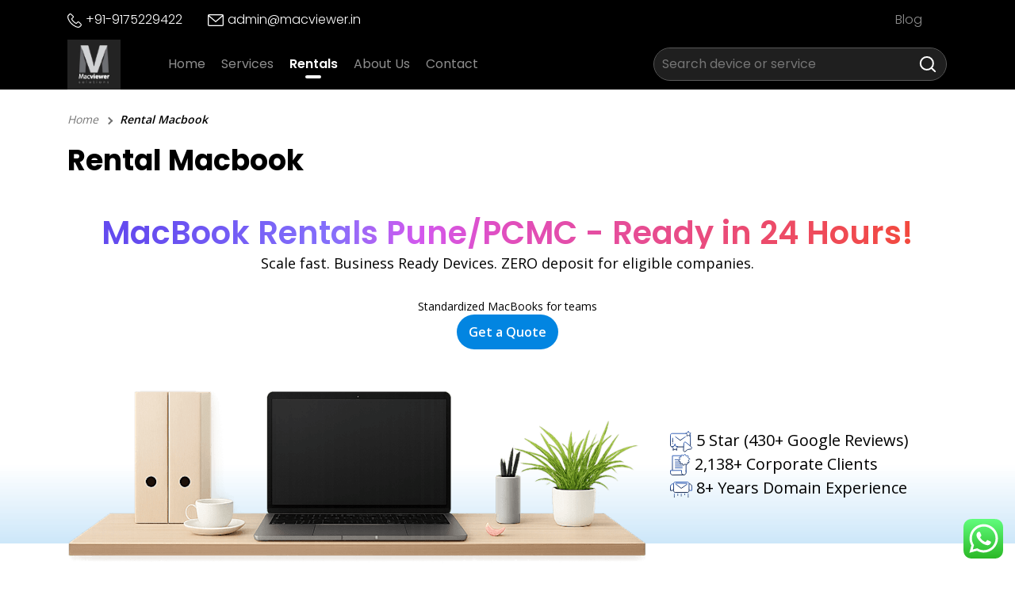

--- FILE ---
content_type: text/html; charset=UTF-8
request_url: https://macviewer.in/rental-macbooks/
body_size: 29083
content:
<!doctype html>
<html lang="en-US" prefix="og: https://ogp.me/ns#">

<head>
	<meta charset="UTF-8">
<script>
var gform;gform||(document.addEventListener("gform_main_scripts_loaded",function(){gform.scriptsLoaded=!0}),window.addEventListener("DOMContentLoaded",function(){gform.domLoaded=!0}),gform={domLoaded:!1,scriptsLoaded:!1,initializeOnLoaded:function(o){gform.domLoaded&&gform.scriptsLoaded?o():!gform.domLoaded&&gform.scriptsLoaded?window.addEventListener("DOMContentLoaded",o):document.addEventListener("gform_main_scripts_loaded",o)},hooks:{action:{},filter:{}},addAction:function(o,n,r,t){gform.addHook("action",o,n,r,t)},addFilter:function(o,n,r,t){gform.addHook("filter",o,n,r,t)},doAction:function(o){gform.doHook("action",o,arguments)},applyFilters:function(o){return gform.doHook("filter",o,arguments)},removeAction:function(o,n){gform.removeHook("action",o,n)},removeFilter:function(o,n,r){gform.removeHook("filter",o,n,r)},addHook:function(o,n,r,t,i){null==gform.hooks[o][n]&&(gform.hooks[o][n]=[]);var e=gform.hooks[o][n];null==i&&(i=n+"_"+e.length),gform.hooks[o][n].push({tag:i,callable:r,priority:t=null==t?10:t})},doHook:function(n,o,r){var t;if(r=Array.prototype.slice.call(r,1),null!=gform.hooks[n][o]&&((o=gform.hooks[n][o]).sort(function(o,n){return o.priority-n.priority}),o.forEach(function(o){"function"!=typeof(t=o.callable)&&(t=window[t]),"action"==n?t.apply(null,r):r[0]=t.apply(null,r)})),"filter"==n)return r[0]},removeHook:function(o,n,t,i){var r;null!=gform.hooks[o][n]&&(r=(r=gform.hooks[o][n]).filter(function(o,n,r){return!!(null!=i&&i!=o.tag||null!=t&&t!=o.priority)}),gform.hooks[o][n]=r)}});
</script>

	<meta name="viewport" content="width=device-width, initial-scale=1">
	<link rel="profile" href="https://gmpg.org/xfn/11">

	
<!-- Search Engine Optimization by Rank Math - https://rankmath.com/ -->
<title>MacBook and iMac on Rent in Pune - Macviewer</title>
<meta name="description" content="Renting MacBook for your business gets easier with Macviewer, Get MacBook Pro, iMac and Mac Mini on Rent in Pune with affordable rentals and best support!"/>
<meta name="robots" content="follow, index"/>
<link rel="canonical" href="https://macviewer.in/rental-macbooks/" />
<link rel="next" href="https://macviewer.in/rental-macbooks/page/2/" />
<meta property="og:locale" content="en_US" />
<meta property="og:type" content="article" />
<meta property="og:title" content="MacBook and iMac on Rent in Pune - Macviewer" />
<meta property="og:description" content="Renting MacBook for your business gets easier with Macviewer, Get MacBook Pro, iMac and Mac Mini on Rent in Pune with affordable rentals and best support!" />
<meta property="og:url" content="https://macviewer.in/rental-macbooks/" />
<meta property="og:site_name" content="Macviewer" />
<meta property="article:publisher" content="https://www.facebook.com/Macviewer-101874298478097" />
<meta property="og:image" content="https://macviewer.in/wp-content/uploads/2021/12/1200-x-630.png" />
<meta property="og:image:secure_url" content="https://macviewer.in/wp-content/uploads/2021/12/1200-x-630.png" />
<meta property="og:image:width" content="1200" />
<meta property="og:image:height" content="630" />
<meta property="og:image:alt" content="Laptop Service Center &amp; Rental Service in Pune" />
<meta property="og:image:type" content="image/png" />
<meta name="twitter:card" content="summary_large_image" />
<meta name="twitter:title" content="MacBook and iMac on Rent in Pune - Macviewer" />
<meta name="twitter:description" content="Renting MacBook for your business gets easier with Macviewer, Get MacBook Pro, iMac and Mac Mini on Rent in Pune with affordable rentals and best support!" />
<meta name="twitter:image" content="https://macviewer.in/wp-content/uploads/2021/12/1200-x-630.png" />
<script type="application/ld+json" class="rank-math-schema">{"@context":"https://schema.org","@graph":[{"@type":"Place","@id":"https://macviewer.in/#place","geo":{"@type":"GeoCoordinates","latitude":"18.52649798180537","longitude":" 73.8427957153475"},"hasMap":"https://www.google.com/maps/search/?api=1&amp;query=18.52649798180537, 73.8427957153475","address":{"@type":"PostalAddress","streetAddress":"Office No.20, 2nd Floor, Continental Chambers, Next to Sonal Hall, Karve Road, Erandwane","addressLocality":"Pune","addressRegion":"Maharashtra","postalCode":"411004","addressCountry":"India"}},{"@type":"Organization","@id":"https://macviewer.in/#organization","name":"Macviewer","url":"https://macviewer.in","sameAs":["https://www.facebook.com/Macviewer-101874298478097"],"email":"vilas@macviewer.in","address":{"@type":"PostalAddress","streetAddress":"Office No.20, 2nd Floor, Continental Chambers, Next to Sonal Hall, Karve Road, Erandwane","addressLocality":"Pune","addressRegion":"Maharashtra","postalCode":"411004","addressCountry":"India"},"logo":{"@type":"ImageObject","@id":"https://macviewer.in/#logo","url":"http://macviewer.in/wp-content/uploads/2021/12/logo.png","contentUrl":"http://macviewer.in/wp-content/uploads/2021/12/logo.png","caption":"Macviewer","inLanguage":"en-US","width":"85","height":"80"},"contactPoint":[{"@type":"ContactPoint","telephone":"+91-9765921222","contactType":"customer support"}],"location":{"@id":"https://macviewer.in/#place"}},{"@type":"WebSite","@id":"https://macviewer.in/#website","url":"https://macviewer.in","name":"Macviewer","publisher":{"@id":"https://macviewer.in/#organization"},"inLanguage":"en-US"},{"@type":"CollectionPage","@id":"https://macviewer.in/rental-macbooks/#webpage","url":"https://macviewer.in/rental-macbooks/","name":"MacBook and iMac on Rent in Pune - Macviewer","isPartOf":{"@id":"https://macviewer.in/#website"},"inLanguage":"en-US"}]}</script>
<!-- /Rank Math WordPress SEO plugin -->

<link rel='dns-prefetch' href='//static.addtoany.com' />
<link rel='dns-prefetch' href='//fonts.googleapis.com' />
<link rel='dns-prefetch' href='//www.googletagmanager.com' />
<link rel="alternate" type="application/rss+xml" title="Macviewer &raquo; Feed" href="https://macviewer.in/feed/" />
<link rel="alternate" type="application/rss+xml" title="Macviewer &raquo; Comments Feed" href="https://macviewer.in/comments/feed/" />
<link rel="alternate" type="application/rss+xml" title="Macviewer &raquo; Rental Macbook Feed" href="https://macviewer.in/rental-macbooks/feed/" />
<style id='wp-img-auto-sizes-contain-inline-css'>
img:is([sizes=auto i],[sizes^="auto," i]){contain-intrinsic-size:3000px 1500px}
/*# sourceURL=wp-img-auto-sizes-contain-inline-css */
</style>
<link rel='stylesheet' id='ht_ctc_main_css-css' href='https://macviewer.in/wp-content/plugins/click-to-chat-for-whatsapp/new/inc/assets/css/main.css?ver=1763442963' media='all' />
<style id='wp-emoji-styles-inline-css'>

	img.wp-smiley, img.emoji {
		display: inline !important;
		border: none !important;
		box-shadow: none !important;
		height: 1em !important;
		width: 1em !important;
		margin: 0 0.07em !important;
		vertical-align: -0.1em !important;
		background: none !important;
		padding: 0 !important;
	}
/*# sourceURL=wp-emoji-styles-inline-css */
</style>
<link rel='stylesheet' id='wp-block-library-css' href='https://macviewer.in/wp-includes/css/dist/block-library/style.min.css?ver=1764754502' media='all' />
<style id='global-styles-inline-css'>
:root{--wp--preset--aspect-ratio--square: 1;--wp--preset--aspect-ratio--4-3: 4/3;--wp--preset--aspect-ratio--3-4: 3/4;--wp--preset--aspect-ratio--3-2: 3/2;--wp--preset--aspect-ratio--2-3: 2/3;--wp--preset--aspect-ratio--16-9: 16/9;--wp--preset--aspect-ratio--9-16: 9/16;--wp--preset--color--black: #000000;--wp--preset--color--cyan-bluish-gray: #abb8c3;--wp--preset--color--white: #ffffff;--wp--preset--color--pale-pink: #f78da7;--wp--preset--color--vivid-red: #cf2e2e;--wp--preset--color--luminous-vivid-orange: #ff6900;--wp--preset--color--luminous-vivid-amber: #fcb900;--wp--preset--color--light-green-cyan: #7bdcb5;--wp--preset--color--vivid-green-cyan: #00d084;--wp--preset--color--pale-cyan-blue: #8ed1fc;--wp--preset--color--vivid-cyan-blue: #0693e3;--wp--preset--color--vivid-purple: #9b51e0;--wp--preset--gradient--vivid-cyan-blue-to-vivid-purple: linear-gradient(135deg,rgb(6,147,227) 0%,rgb(155,81,224) 100%);--wp--preset--gradient--light-green-cyan-to-vivid-green-cyan: linear-gradient(135deg,rgb(122,220,180) 0%,rgb(0,208,130) 100%);--wp--preset--gradient--luminous-vivid-amber-to-luminous-vivid-orange: linear-gradient(135deg,rgb(252,185,0) 0%,rgb(255,105,0) 100%);--wp--preset--gradient--luminous-vivid-orange-to-vivid-red: linear-gradient(135deg,rgb(255,105,0) 0%,rgb(207,46,46) 100%);--wp--preset--gradient--very-light-gray-to-cyan-bluish-gray: linear-gradient(135deg,rgb(238,238,238) 0%,rgb(169,184,195) 100%);--wp--preset--gradient--cool-to-warm-spectrum: linear-gradient(135deg,rgb(74,234,220) 0%,rgb(151,120,209) 20%,rgb(207,42,186) 40%,rgb(238,44,130) 60%,rgb(251,105,98) 80%,rgb(254,248,76) 100%);--wp--preset--gradient--blush-light-purple: linear-gradient(135deg,rgb(255,206,236) 0%,rgb(152,150,240) 100%);--wp--preset--gradient--blush-bordeaux: linear-gradient(135deg,rgb(254,205,165) 0%,rgb(254,45,45) 50%,rgb(107,0,62) 100%);--wp--preset--gradient--luminous-dusk: linear-gradient(135deg,rgb(255,203,112) 0%,rgb(199,81,192) 50%,rgb(65,88,208) 100%);--wp--preset--gradient--pale-ocean: linear-gradient(135deg,rgb(255,245,203) 0%,rgb(182,227,212) 50%,rgb(51,167,181) 100%);--wp--preset--gradient--electric-grass: linear-gradient(135deg,rgb(202,248,128) 0%,rgb(113,206,126) 100%);--wp--preset--gradient--midnight: linear-gradient(135deg,rgb(2,3,129) 0%,rgb(40,116,252) 100%);--wp--preset--font-size--small: 13px;--wp--preset--font-size--medium: 20px;--wp--preset--font-size--large: 36px;--wp--preset--font-size--x-large: 42px;--wp--preset--spacing--20: 0.44rem;--wp--preset--spacing--30: 0.67rem;--wp--preset--spacing--40: 1rem;--wp--preset--spacing--50: 1.5rem;--wp--preset--spacing--60: 2.25rem;--wp--preset--spacing--70: 3.38rem;--wp--preset--spacing--80: 5.06rem;--wp--preset--shadow--natural: 6px 6px 9px rgba(0, 0, 0, 0.2);--wp--preset--shadow--deep: 12px 12px 50px rgba(0, 0, 0, 0.4);--wp--preset--shadow--sharp: 6px 6px 0px rgba(0, 0, 0, 0.2);--wp--preset--shadow--outlined: 6px 6px 0px -3px rgb(255, 255, 255), 6px 6px rgb(0, 0, 0);--wp--preset--shadow--crisp: 6px 6px 0px rgb(0, 0, 0);}:where(.is-layout-flex){gap: 0.5em;}:where(.is-layout-grid){gap: 0.5em;}body .is-layout-flex{display: flex;}.is-layout-flex{flex-wrap: wrap;align-items: center;}.is-layout-flex > :is(*, div){margin: 0;}body .is-layout-grid{display: grid;}.is-layout-grid > :is(*, div){margin: 0;}:where(.wp-block-columns.is-layout-flex){gap: 2em;}:where(.wp-block-columns.is-layout-grid){gap: 2em;}:where(.wp-block-post-template.is-layout-flex){gap: 1.25em;}:where(.wp-block-post-template.is-layout-grid){gap: 1.25em;}.has-black-color{color: var(--wp--preset--color--black) !important;}.has-cyan-bluish-gray-color{color: var(--wp--preset--color--cyan-bluish-gray) !important;}.has-white-color{color: var(--wp--preset--color--white) !important;}.has-pale-pink-color{color: var(--wp--preset--color--pale-pink) !important;}.has-vivid-red-color{color: var(--wp--preset--color--vivid-red) !important;}.has-luminous-vivid-orange-color{color: var(--wp--preset--color--luminous-vivid-orange) !important;}.has-luminous-vivid-amber-color{color: var(--wp--preset--color--luminous-vivid-amber) !important;}.has-light-green-cyan-color{color: var(--wp--preset--color--light-green-cyan) !important;}.has-vivid-green-cyan-color{color: var(--wp--preset--color--vivid-green-cyan) !important;}.has-pale-cyan-blue-color{color: var(--wp--preset--color--pale-cyan-blue) !important;}.has-vivid-cyan-blue-color{color: var(--wp--preset--color--vivid-cyan-blue) !important;}.has-vivid-purple-color{color: var(--wp--preset--color--vivid-purple) !important;}.has-black-background-color{background-color: var(--wp--preset--color--black) !important;}.has-cyan-bluish-gray-background-color{background-color: var(--wp--preset--color--cyan-bluish-gray) !important;}.has-white-background-color{background-color: var(--wp--preset--color--white) !important;}.has-pale-pink-background-color{background-color: var(--wp--preset--color--pale-pink) !important;}.has-vivid-red-background-color{background-color: var(--wp--preset--color--vivid-red) !important;}.has-luminous-vivid-orange-background-color{background-color: var(--wp--preset--color--luminous-vivid-orange) !important;}.has-luminous-vivid-amber-background-color{background-color: var(--wp--preset--color--luminous-vivid-amber) !important;}.has-light-green-cyan-background-color{background-color: var(--wp--preset--color--light-green-cyan) !important;}.has-vivid-green-cyan-background-color{background-color: var(--wp--preset--color--vivid-green-cyan) !important;}.has-pale-cyan-blue-background-color{background-color: var(--wp--preset--color--pale-cyan-blue) !important;}.has-vivid-cyan-blue-background-color{background-color: var(--wp--preset--color--vivid-cyan-blue) !important;}.has-vivid-purple-background-color{background-color: var(--wp--preset--color--vivid-purple) !important;}.has-black-border-color{border-color: var(--wp--preset--color--black) !important;}.has-cyan-bluish-gray-border-color{border-color: var(--wp--preset--color--cyan-bluish-gray) !important;}.has-white-border-color{border-color: var(--wp--preset--color--white) !important;}.has-pale-pink-border-color{border-color: var(--wp--preset--color--pale-pink) !important;}.has-vivid-red-border-color{border-color: var(--wp--preset--color--vivid-red) !important;}.has-luminous-vivid-orange-border-color{border-color: var(--wp--preset--color--luminous-vivid-orange) !important;}.has-luminous-vivid-amber-border-color{border-color: var(--wp--preset--color--luminous-vivid-amber) !important;}.has-light-green-cyan-border-color{border-color: var(--wp--preset--color--light-green-cyan) !important;}.has-vivid-green-cyan-border-color{border-color: var(--wp--preset--color--vivid-green-cyan) !important;}.has-pale-cyan-blue-border-color{border-color: var(--wp--preset--color--pale-cyan-blue) !important;}.has-vivid-cyan-blue-border-color{border-color: var(--wp--preset--color--vivid-cyan-blue) !important;}.has-vivid-purple-border-color{border-color: var(--wp--preset--color--vivid-purple) !important;}.has-vivid-cyan-blue-to-vivid-purple-gradient-background{background: var(--wp--preset--gradient--vivid-cyan-blue-to-vivid-purple) !important;}.has-light-green-cyan-to-vivid-green-cyan-gradient-background{background: var(--wp--preset--gradient--light-green-cyan-to-vivid-green-cyan) !important;}.has-luminous-vivid-amber-to-luminous-vivid-orange-gradient-background{background: var(--wp--preset--gradient--luminous-vivid-amber-to-luminous-vivid-orange) !important;}.has-luminous-vivid-orange-to-vivid-red-gradient-background{background: var(--wp--preset--gradient--luminous-vivid-orange-to-vivid-red) !important;}.has-very-light-gray-to-cyan-bluish-gray-gradient-background{background: var(--wp--preset--gradient--very-light-gray-to-cyan-bluish-gray) !important;}.has-cool-to-warm-spectrum-gradient-background{background: var(--wp--preset--gradient--cool-to-warm-spectrum) !important;}.has-blush-light-purple-gradient-background{background: var(--wp--preset--gradient--blush-light-purple) !important;}.has-blush-bordeaux-gradient-background{background: var(--wp--preset--gradient--blush-bordeaux) !important;}.has-luminous-dusk-gradient-background{background: var(--wp--preset--gradient--luminous-dusk) !important;}.has-pale-ocean-gradient-background{background: var(--wp--preset--gradient--pale-ocean) !important;}.has-electric-grass-gradient-background{background: var(--wp--preset--gradient--electric-grass) !important;}.has-midnight-gradient-background{background: var(--wp--preset--gradient--midnight) !important;}.has-small-font-size{font-size: var(--wp--preset--font-size--small) !important;}.has-medium-font-size{font-size: var(--wp--preset--font-size--medium) !important;}.has-large-font-size{font-size: var(--wp--preset--font-size--large) !important;}.has-x-large-font-size{font-size: var(--wp--preset--font-size--x-large) !important;}
/*# sourceURL=global-styles-inline-css */
</style>

<style id='classic-theme-styles-inline-css'>
/*! This file is auto-generated */
.wp-block-button__link{color:#fff;background-color:#32373c;border-radius:9999px;box-shadow:none;text-decoration:none;padding:calc(.667em + 2px) calc(1.333em + 2px);font-size:1.125em}.wp-block-file__button{background:#32373c;color:#fff;text-decoration:none}
/*# sourceURL=/wp-includes/css/classic-themes.min.css */
</style>
<link rel='stylesheet' id='my-google-fonts-css' href='//fonts.googleapis.com/css?display=swap&#038;family=Open+Sans%3A400%2C500%2C600%7CPoppins%3A300%2C400%2C500%2C600%2C700&#038;subset=latin%2Clatin-ext&#038;ver=1768991788' media='all' />
<link rel='stylesheet' id='macviwer-style-css' href='https://macviewer.in/wp-content/themes/macviwer/style.css?ver=1660048931' media='all' />
<link rel='stylesheet' id='bootstrapcss-css' href='https://macviewer.in/wp-content/themes/macviwer/assets/bootstrap-4/css/bootstrap.min.css?ver=1612189656' media='all' />
<link rel='stylesheet' id='slick-css-css' href='https://macviewer.in/wp-content/themes/macviwer/assets/slick/slick.css?ver=1612189656' media='all' />
<link rel='stylesheet' id='ddcss-css' href='https://macviewer.in/wp-content/themes/macviwer/assets/css/style.css?ver=1764852025' media='all' />
<link rel='stylesheet' id='addtoany-css' href='https://macviewer.in/wp-content/plugins/add-to-any/addtoany.min.css?ver=1767964798' media='all' />
<script src="https://macviewer.in/wp-content/themes/macviwer/assets/bootstrap-4/js/jquery.min.js?ver=1612189656" id="jquery-js"></script>
<script id="addtoany-core-js-before">
window.a2a_config=window.a2a_config||{};a2a_config.callbacks=[];a2a_config.overlays=[];a2a_config.templates={};

//# sourceURL=addtoany-core-js-before
</script>
<script defer src="https://static.addtoany.com/menu/page.js?ver=1768991788" id="addtoany-core-js"></script>
<script defer src="https://macviewer.in/wp-content/plugins/add-to-any/addtoany.min.js?ver=1767964798" id="addtoany-jquery-js"></script>
<script src="https://macviewer.in/wp-content/plugins/handl-utm-grabber/js/js.cookie.js?ver=1768612832" id="js.cookie-js"></script>
<script id="handl-utm-grabber-js-extra">
var handl_utm = [];
//# sourceURL=handl-utm-grabber-js-extra
</script>
<script src="https://macviewer.in/wp-content/plugins/handl-utm-grabber/js/handl-utm-grabber.js?ver=1768612832" id="handl-utm-grabber-js"></script>
<script src="https://macviewer.in/wp-content/themes/macviwer/assets/slick/slick.min.js?ver=1612189656" id="slick-slider-js"></script>
<script src="https://macviewer.in/wp-content/themes/macviwer/assets/js/custom.js?ver=1660049358" id="customjs-js"></script>
<link rel="https://api.w.org/" href="https://macviewer.in/wp-json/" /><meta name="generator" content="Site Kit by Google 1.166.0" /><!-- Google Tag Manager -->
<script>(function(w,d,s,l,i){w[l]=w[l]||[];w[l].push({'gtm.start':
new Date().getTime(),event:'gtm.js'});var f=d.getElementsByTagName(s)[0],
j=d.createElement(s),dl=l!='dataLayer'?'&l='+l:'';j.async=true;j.src=
'https://www.googletagmanager.com/gtm.js?id='+i+dl;f.parentNode.insertBefore(j,f);
})(window,document,'script','dataLayer','GTM-K6LKNBB');</script>
<!-- End Google Tag Manager -->
<meta name="ahrefs-site-verification" content="f14e67d279075f205858372004ffb40e4114c38f3f6ceda3448708422f57cca3">
<script type="application/ld+json">
{
  "@context": "https://schema.org",
  "@type": "LocalBusiness",
  "name": "Macviewer",
  "image": "http://macviewer.in/wp-content/uploads/2021/12/logo.png",
  "@id": "",
  "url": "https://macviewer.in/",
  "telephone": "+919322834564",
  "priceRange": "-",
  "address": {
    "@type": "PostalAddress",
    "streetAddress": "Shop No. 2, Upper Ground Floor, Ivory Tower, Lane No. 8 Prabhat Rd, Opposite Hotel President, Erandwane",
    "addressLocality": "Pune",
    "postalCode": "411004",
    "addressCountry": "IN"
  } ,
  "sameAs": [
    "https://www.facebook.com/Macviewer-101874298478097",
    "https://twitter.com/MacviewerVillas",
    "https://www.instagram.com/macviewer/",
    "https://www.linkedin.com/company/macviewer-hq/"
  ] 
}
</script>

<!-- <meta name="google-site-verification" content="ML90WpUFlcGLTJBa6xznQNu3vzlzstgp1Qyc9GGBsd0" /> -->
<!-- Google tag (gtag.js) --><style>.recentcomments a{display:inline !important;padding:0 !important;margin:0 !important;}</style>
<!-- Google Tag Manager snippet added by Site Kit -->
<script>
			( function( w, d, s, l, i ) {
				w[l] = w[l] || [];
				w[l].push( {'gtm.start': new Date().getTime(), event: 'gtm.js'} );
				var f = d.getElementsByTagName( s )[0],
					j = d.createElement( s ), dl = l != 'dataLayer' ? '&l=' + l : '';
				j.async = true;
				j.src = 'https://www.googletagmanager.com/gtm.js?id=' + i + dl;
				f.parentNode.insertBefore( j, f );
			} )( window, document, 'script', 'dataLayer', 'GTM-K6LKNBB' );
			
</script>

<!-- End Google Tag Manager snippet added by Site Kit -->
<link rel="icon" href="https://macviewer.in/wp-content/uploads/2021/01/cropped-macviewer-favicon-32x32.png" sizes="32x32" />
<link rel="icon" href="https://macviewer.in/wp-content/uploads/2021/01/cropped-macviewer-favicon-192x192.png" sizes="192x192" />
<link rel="apple-touch-icon" href="https://macviewer.in/wp-content/uploads/2021/01/cropped-macviewer-favicon-180x180.png" />
<meta name="msapplication-TileImage" content="https://macviewer.in/wp-content/uploads/2021/01/cropped-macviewer-favicon-270x270.png" />
<link rel='stylesheet' id='gform_basic-css' href='https://macviewer.in/wp-content/plugins/gravityforms/assets/css/dist/basic.min.css?ver=1680597991' media='all' />
<link rel='stylesheet' id='gform_theme_components-css' href='https://macviewer.in/wp-content/plugins/gravityforms/assets/css/dist/theme-components.min.css?ver=1680597991' media='all' />
<link rel='stylesheet' id='gform_theme_ie11-css' href='https://macviewer.in/wp-content/plugins/gravityforms/assets/css/dist/theme-ie11.min.css?ver=1680597991' media='all' />
<link rel='stylesheet' id='gform_theme-css' href='https://macviewer.in/wp-content/plugins/gravityforms/assets/css/dist/theme.min.css?ver=1680597991' media='all' />
<link rel='stylesheet' id='gforms_reset_css-css' href='https://macviewer.in/wp-content/plugins/gravityforms/legacy/css/formreset.min.css?ver=1680597991' media='all' />
<link rel='stylesheet' id='gforms_formsmain_css-css' href='https://macviewer.in/wp-content/plugins/gravityforms/legacy/css/formsmain.min.css?ver=1680597991' media='all' />
<link rel='stylesheet' id='gforms_ready_class_css-css' href='https://macviewer.in/wp-content/plugins/gravityforms/legacy/css/readyclass.min.css?ver=1680597991' media='all' />
<link rel='stylesheet' id='gforms_browsers_css-css' href='https://macviewer.in/wp-content/plugins/gravityforms/legacy/css/browsers.min.css?ver=1680597991' media='all' />
</head>

<body class="archive post-type-archive post-type-archive-rental-macbooks wp-custom-logo wp-theme-macviwer hfeed">
			<!-- Google Tag Manager (noscript) snippet added by Site Kit -->
		<noscript>
			<iframe src="https://www.googletagmanager.com/ns.html?id=GTM-K6LKNBB" height="0" width="0" style="display:none;visibility:hidden"></iframe>
		</noscript>
		<!-- End Google Tag Manager (noscript) snippet added by Site Kit -->
		<!-- Google Tag Manager (noscript) -->
<noscript><iframe src="https://www.googletagmanager.com/ns.html?id=GTM-K6LKNBB"
height="0" width="0" style="display:none;visibility:hidden"></iframe></noscript>
<!-- End Google Tag Manager (noscript) -->	<div id="page" class="site">
		<a class="skip-link screen-reader-text" href="#primary">Skip to content</a>

		<header id="masthead" class="site-header pm-header">
			<div class="top-bar-holder">
				<div class="container">
					<div class="top-bar">
						<div>
							<ul class="first">
								<li><a href="tel:+91-9175229422"><svg xmlns="http://www.w3.org/2000/svg" width="17.882" height="17.963" viewBox="0 0 17.882 17.963"><defs></defs><g transform="translate(-1128.951 -62.95)"><g transform="translate(1129 63)"><g transform="translate(0 0)"><path class="a" d="M15.314,38.054a1.865,1.865,0,0,0-1.352-.62,1.928,1.928,0,0,0-1.369.616l-1.264,1.26c-.1-.056-.208-.108-.308-.16-.144-.072-.28-.14-.4-.212a13.743,13.743,0,0,1-3.293-3,8.108,8.108,0,0,1-1.08-1.7c.328-.3.632-.612.928-.912.112-.112.224-.228.336-.34a1.836,1.836,0,0,0,0-2.769L6.423,29.119c-.124-.124-.252-.252-.372-.38-.24-.248-.492-.5-.752-.744a1.894,1.894,0,0,0-1.34-.588,1.96,1.96,0,0,0-1.36.588L2.59,28,1.229,29.375a2.928,2.928,0,0,0-.868,1.861A7.015,7.015,0,0,0,.873,34.2,17.229,17.229,0,0,0,3.934,39.31a18.83,18.83,0,0,0,6.27,4.91,9.769,9.769,0,0,0,3.521,1.04c.084,0,.172.008.252.008a3.015,3.015,0,0,0,2.309-.992c0-.008.012-.012.016-.02a9.1,9.1,0,0,1,.7-.724c.172-.164.348-.336.52-.516a2,2,0,0,0,.6-1.385,1.923,1.923,0,0,0-.616-1.372Zm1.433,4.214s0,0,0,0c-.156.168-.316.32-.488.488a10.522,10.522,0,0,0-.772.8,1.929,1.929,0,0,1-1.5.636c-.06,0-.124,0-.184,0a8.679,8.679,0,0,1-3.121-.936,17.775,17.775,0,0,1-5.906-4.626,16.245,16.245,0,0,1-2.881-4.8,5.713,5.713,0,0,1-.448-2.5,1.837,1.837,0,0,1,.552-1.188l1.365-1.365a.91.91,0,0,1,.608-.284.856.856,0,0,1,.584.28l.012.012c.244.228.476.464.72.716.124.128.252.256.38.388l1.092,1.092a.764.764,0,0,1,0,1.24c-.116.116-.228.232-.344.344-.336.344-.656.664-1,.976-.008.008-.016.012-.02.02a.816.816,0,0,0-.208.908l.012.036a8.77,8.77,0,0,0,1.292,2.109l0,0a14.687,14.687,0,0,0,3.553,3.233,5.462,5.462,0,0,0,.492.268c.144.072.28.14.4.212.016.008.032.02.048.028a.867.867,0,0,0,.4.1.856.856,0,0,0,.608-.276L13.35,38.81a.905.905,0,0,1,.6-.3.815.815,0,0,1,.576.292l.008.008,2.2,2.2A.791.791,0,0,1,16.747,42.267Z" transform="translate(-0.344 -27.406)"/></g></g></g></svg>+91-9175229422</a></li>
								<li><a href="mailto:admin@macviewer.in"><svg xmlns="http://www.w3.org/2000/svg" width="20.302" height="15.226" viewBox="0 0 20.302 15.226"><defs></defs><g transform="translate(-1128 -28)"><path class="a" d="M18.4,59.882H1.9a1.905,1.905,0,0,0-1.9,1.9V73.2a1.905,1.905,0,0,0,1.9,1.9H18.4a1.905,1.905,0,0,0,1.9-1.9V61.785A1.905,1.905,0,0,0,18.4,59.882Zm0,1.269a.631.631,0,0,1,.243.049l-8.491,7.359L1.66,61.2a.632.632,0,0,1,.243-.049Zm0,12.688H1.9a.635.635,0,0,1-.634-.634V62.541l8.466,7.337a.635.635,0,0,0,.831,0l8.466-7.337V73.2A.635.635,0,0,1,18.4,73.839Z" transform="translate(1128 -31.882)"/></g></svg>admin@macviewer.in</a></li>
							</ul>
						</div>
						<div>
							<ul class="second">
																	<li><a href="/blog">Blog</a></li>
															</ul>
						</div>
					</div>
				</div>
			</div>
			<div class="container">
				<div class="row">
					<div class="col-12 pm-navigation">

						<div class="logo-nav">
							<div class="site-branding">
								<a href="https://macviewer.in/" class="custom-logo-link" rel="home"><img width="85" height="80" src="https://macviewer.in/wp-content/uploads/2021/12/logo.png" class="custom-logo" alt="Macviewer icon" decoding="async" /></a>							</div><!-- .site-branding -->
							<nav id="site-navigation" class="main-navigation">
								<div class="nav-close">
									<a href="https://macviewer.in/" class="custom-logo-link" rel="home"><img width="85" height="80" src="https://macviewer.in/wp-content/uploads/2021/12/logo.png" class="custom-logo" alt="Macviewer icon" decoding="async" /></a>									<button class="nav-close-btn">&times;</button>
								</div>
								<div class="menu-menu-1-container"><ul id="primary-menu" class="menu"><li id="menu-item-45" class="menu-item menu-item-type-post_type menu-item-object-page menu-item-home menu-item-45"><a href="https://macviewer.in/">Home</a></li>
<li id="menu-item-99" class="menu-item menu-item-type-post_type_archive menu-item-object-services menu-item-99"><a href="https://macviewer.in/services/">Services</a></li>
<li id="menu-item-164" class="menu-item menu-item-type-post_type_archive menu-item-object-rental-macbooks current-menu-item menu-item-164"><a href="https://macviewer.in/rental-macbooks/" aria-current="page">Rentals</a></li>
<li id="menu-item-86" class="menu-item menu-item-type-post_type menu-item-object-page menu-item-86"><a href="https://macviewer.in/about-us/">About Us</a></li>
<li id="menu-item-62" class="d-lg-none menu-item menu-item-type-post_type menu-item-object-page current_page_parent menu-item-62"><a href="https://macviewer.in/blog/">Blog</a></li>
<li id="menu-item-2176" class="menu-item menu-item-type-post_type menu-item-object-page menu-item-2176"><a href="https://macviewer.in/contact-us/">Contact</a></li>
</ul></div>
							</nav> <!-- #site-navigation -->

						</div>

						<div class="head-search">
							<form role="search" action="">
								<label>
									<input type="search" class="search-field" placeholder="Search device or service" name="s" />
								</label>
								<input type="submit" class="search-submit" value="Search" />
							</form>
							<button class="close-search">×</button>
						</div>
						<div class="mobile-search">
							<button></button>
						</div>

						<div class="menu-btn">
							<button>
								<span></span>
								<span></span>
								<span></span>
							</button>
						</div>

					</div>
				</div>
			</div>
		</header><!-- #masthead -->
<main id="primary" class="site-main">
	<div class="container">
		<div class="row">
			<div class="col-12">
				<ul class="pm-breadcrumb">
					<li><a href="https://macviewer.in">Home</a></li>
					<li class="active">Rental Macbook</li>
				</ul>
			</div>
			<div class="col-md-12">
				<h1 class="pm-inner-head">Rental Macbook				</h1>
			</div>
		</div>
	</div>

	
	<section class="lp-rental-macbooks-banner">
		<div class="container">
			<div class="row align-items-center">
				<div class="col-12">
					<h2 class="text-center heading">MacBook Rentals Pune/PCMC  - Ready in 24 Hours!</h2>
					<div class="lp-rental-macbooks-banner-text text-center">Scale fast. Business Ready Devices. ZERO deposit for eligible companies.</div>
					<div class="lp-rental-macbooks-banner-cta-holder lp-rental-macbooks-banner-cta-holder-desk text-center">
						<div class="lp-rental-macbooks-banner-cta-text">Standardized MacBooks for teams</div>
						<a href="" class="lp-rental-macbooks-btn" data-toggle="modal" data-target="#rentalBannerModal">Get a Quote</a>					</div>
				</div>
				<div class="col-md-8">
					<div class="lp-rental-macbooks-banner-img">
						<img width="730" height="240" src="https://macviewer.in/wp-content/uploads/2025/11/lp-rental-macbooks-banner.png" class="attachment-full size-full" alt="" decoding="async" fetchpriority="high" srcset="https://macviewer.in/wp-content/uploads/2025/11/lp-rental-macbooks-banner.png 730w, https://macviewer.in/wp-content/uploads/2025/11/lp-rental-macbooks-banner-300x99.png 300w" sizes="(max-width: 730px) 100vw, 730px" />					</div>
				</div>
				<div class="col-md-4">
					<ul class="lp-rental-macbooks-banner-stats">
														<li>
									<svg width="28" height="27" viewBox="0 0 28 27" fill="none" xmlns="http://www.w3.org/2000/svg">                                 <path d="M23.61 3.21497H2.52002C1.4044 3.21497 0.5 4.11937 0.5 5.23499V18.055C0.5 19.1706 1.4044 20.075 2.52002 20.075H23.61C24.7256 20.075 25.63 19.1706 25.63 18.055V5.23499C25.63 4.11937 24.7256 3.21497 23.61 3.21497Z" fill="white" stroke="url(#paint0_linear_65_493)" stroke-miterlimit="10" />                                 <path d="M6.78003 7.32495L12.88 11.7849L19.34 7.34491" fill="white" />                                 <path d="M6.78003 7.32495L12.88 11.7849L19.34 7.34491" stroke="url(#paint1_linear_65_493)" stroke-linecap="round" stroke-linejoin="round" />                                 <path d="M26.47 22.7949L22.77 23.3449C22.37 23.4049 21.99 23.5749 21.68 23.8349L19.09 25.9949C18.02 26.4549 16.84 25.6349 16.91 24.4749L17.4 15.5049C17.47 14.2149 18.98 13.5649 19.97 14.3949L26.86 20.1649C27.75 20.9149 27.54 22.3349 26.48 22.7949H26.47Z" fill="white" stroke="url(#paint2_linear_65_493)" stroke-miterlimit="10" />                                 <path d="M6.15002 16.925L7.34003 19.345L10.02 19.735L8.08002 21.6251L8.53998 24.285L6.15002 23.035L3.75 24.285L4.21002 21.6251L2.27002 19.735L4.95001 19.345L6.15002 16.925Z" fill="white" stroke="url(#paint3_linear_65_493)" stroke-linecap="round" stroke-linejoin="round" />                                 <path d="M23.05 0.375L24.04 2.39502L26.26 2.71497L24.65 4.27496L25.03 6.48499L23.05 5.44501L21.06 6.48499L21.44 4.27496L19.84 2.71497L22.06 2.39502L23.05 0.375Z" fill="white" stroke="url(#paint4_linear_65_493)" stroke-width="0.75" stroke-linecap="round" stroke-linejoin="round" />                                 <path d="M3.31 9.08496V13.8549" stroke="url(#paint5_linear_65_493)" stroke-miterlimit="10" stroke-linecap="round" />                                 <path d="M3.31 15.4949V15.8449" stroke="url(#paint6_linear_65_493)" stroke-miterlimit="10" stroke-linecap="round" />                                 <defs>                                     <linearGradient id="paint0_linear_65_493" x1="13.065" y1="3.21497" x2="13.065" y2="20.075" gradientUnits="userSpaceOnUse">                                         <stop stop-color="#3764BA" />                                         <stop offset="1" stop-color="#192D54" />                                     </linearGradient>                                     <linearGradient id="paint1_linear_65_493" x1="13.06" y1="7.32495" x2="13.06" y2="11.7849" gradientUnits="userSpaceOnUse">                                         <stop stop-color="#3764BA" />                                         <stop offset="1" stop-color="#192D54" />                                     </linearGradient>                                     <linearGradient id="paint2_linear_65_493" x1="22.1624" y1="14.0247" x2="22.1624" y2="26.125" gradientUnits="userSpaceOnUse">                                         <stop stop-color="#3764BA" />                                         <stop offset="1" stop-color="#192D54" />                                     </linearGradient>                                     <linearGradient id="paint3_linear_65_493" x1="6.14502" y1="16.925" x2="6.14502" y2="24.285" gradientUnits="userSpaceOnUse">                                         <stop stop-color="#3764BA" />                                         <stop offset="1" stop-color="#192D54" />                                     </linearGradient>                                     <linearGradient id="paint4_linear_65_493" x1="23.05" y1="0.375" x2="23.05" y2="6.48499" gradientUnits="userSpaceOnUse">                                         <stop stop-color="#3764BA" />                                         <stop offset="1" stop-color="#192D54" />                                     </linearGradient>                                     <linearGradient id="paint5_linear_65_493" x1="3.81" y1="9.08496" x2="3.81" y2="13.8549" gradientUnits="userSpaceOnUse">                                         <stop stop-color="#3764BA" />                                         <stop offset="1" stop-color="#192D54" />                                     </linearGradient>                                     <linearGradient id="paint6_linear_65_493" x1="3.81" y1="15.4949" x2="3.81" y2="15.8449" gradientUnits="userSpaceOnUse">                                         <stop stop-color="#3764BA" />                                         <stop offset="1" stop-color="#192D54" />                                     </linearGradient>                                 </defs>                             </svg>									<span>5 Star (430+ Google Reviews)</span>
								</li>
														<li>
									<svg width="26" height="28" viewBox="0 0 26 28" fill="none" xmlns="http://www.w3.org/2000/svg">                                 <path d="M18.52 3.58636C19.72 3.58636 20.69 4.55629 20.69 5.75629V8.00629H16.35V5.75629C16.35 4.55629 17.32 3.58636 18.52 3.58636Z" fill="white" stroke="url(#paint0_linear_65_613)" stroke-linecap="round" stroke-linejoin="round" />                                 <path d="M2.98999 26.4864V2.21637H20.18V23.2164" fill="white" />                                 <path d="M2.98999 26.4864V2.21637H20.18V23.2164" stroke="url(#paint1_linear_65_613)" stroke-linecap="round" stroke-linejoin="round" />                                 <path d="M20.18 20.7164V23.6563C20.18 25.2263 18.91 26.4964 17.34 26.4964C15.77 26.4964 14.5 25.2263 14.5 23.6563V20.7164L0.5 20.8464V23.7863C0.5 25.3563 1.76997 26.6264 3.33997 26.6264L17.68 26.4964" fill="white" />                                 <path d="M20.18 20.7164V23.6563C20.18 25.2263 18.91 26.4964 17.34 26.4964C15.77 26.4964 14.5 25.2263 14.5 23.6563V20.7164L0.5 20.8464V23.7863C0.5 25.3563 1.76997 26.6264 3.33997 26.6264L17.68 26.4964" stroke="url(#paint2_linear_65_613)" stroke-linecap="round" stroke-linejoin="round" />                                 <path d="M6.22998 7.27631H11.96" stroke="url(#paint3_linear_65_613)" stroke-linecap="round" stroke-linejoin="round" />                                 <path d="M6.58002 10.1363H15.38" stroke="url(#paint4_linear_65_613)" stroke-linecap="round" stroke-linejoin="round" />                                 <path d="M6.58002 12.7064H15.38" stroke="url(#paint5_linear_65_613)" stroke-linecap="round" stroke-linejoin="round" />                                 <path d="M6.58002 15.1164H15.38" stroke="url(#paint6_linear_65_613)" stroke-linecap="round" stroke-linejoin="round" />                                 <path d="M6.58002 17.5563H15.38" stroke="url(#paint7_linear_65_613)" stroke-linecap="round" stroke-linejoin="round" />                                 <path d="M23.11 10.9764L22.63 10.8963C21.97 10.7863 21.4 11.3763 21.54 12.0363L21.64 12.5163C21.84 13.4563 20.69 14.0663 20.02 13.3863L19.68 13.0363C19.21 12.5563 18.4 12.7064 18.12 13.3164L17.92 13.7563C17.53 14.6263 16.24 14.4563 16.1 13.5063L16.03 13.0263C15.93 12.3563 15.19 12.0064 14.61 12.3364L14.19 12.5764C13.36 13.0564 12.42 12.1563 12.86 11.3063L13.08 10.8764C13.39 10.2764 13 9.5564 12.33 9.4864L11.85 9.43635C10.9 9.33635 10.67 8.05641 11.52 7.62641L11.96 7.40632C12.56 7.10632 12.67 6.29637 12.17 5.83637L11.81 5.5063C11.1 4.8663 11.67 3.69638 12.61 3.84638L13.09 3.92634C13.75 4.03634 14.32 3.44632 14.18 2.78632L14.08 2.30634C13.88 1.36634 15.03 0.756349 15.7 1.43635L16.04 1.78632C16.51 2.26632 17.32 2.1163 17.6 1.5063L17.8 1.06635C18.19 0.196354 19.48 0.366354 19.62 1.31635L19.69 1.79633C19.79 2.46633 20.53 2.8164 21.11 2.4864L21.53 2.24641C22.36 1.76641 23.3 2.66631 22.86 3.51631L22.64 3.94636C22.33 4.54636 22.72 5.26637 23.39 5.33637L23.87 5.3863C24.82 5.4863 25.05 6.76636 24.2 7.19636L23.76 7.41633C23.16 7.71633 23.05 8.5264 23.55 8.9864L23.91 9.31635C24.62 9.95635 24.05 11.1264 23.11 10.9764Z" fill="white" stroke="url(#paint8_linear_65_613)" stroke-miterlimit="10" stroke-linecap="round" />                                 <defs>                                     <linearGradient id="paint0_linear_65_613" x1="18.52" y1="3.58636" x2="18.52" y2="8.00629" gradientUnits="userSpaceOnUse">                                         <stop stop-color="#3764BA" />                                         <stop offset="1" stop-color="#192D54" />                                     </linearGradient>                                     <linearGradient id="paint1_linear_65_613" x1="11.585" y1="2.21637" x2="11.585" y2="26.4864" gradientUnits="userSpaceOnUse">                                         <stop stop-color="#3764BA" />                                         <stop offset="1" stop-color="#192D54" />                                     </linearGradient>                                     <linearGradient id="paint2_linear_65_613" x1="10.34" y1="20.7164" x2="10.34" y2="26.6264" gradientUnits="userSpaceOnUse">                                         <stop stop-color="#3764BA" />                                         <stop offset="1" stop-color="#192D54" />                                     </linearGradient>                                     <linearGradient id="paint3_linear_65_613" x1="9.095" y1="7.27631" x2="9.095" y2="8.27631" gradientUnits="userSpaceOnUse">                                         <stop stop-color="#3764BA" />                                         <stop offset="1" stop-color="#192D54" />                                     </linearGradient>                                     <linearGradient id="paint4_linear_65_613" x1="10.98" y1="10.1363" x2="10.98" y2="11.1363" gradientUnits="userSpaceOnUse">                                         <stop stop-color="#3764BA" />                                         <stop offset="1" stop-color="#192D54" />                                     </linearGradient>                                     <linearGradient id="paint5_linear_65_613" x1="10.98" y1="12.7064" x2="10.98" y2="13.7064" gradientUnits="userSpaceOnUse">                                         <stop stop-color="#3764BA" />                                         <stop offset="1" stop-color="#192D54" />                                     </linearGradient>                                     <linearGradient id="paint6_linear_65_613" x1="10.98" y1="15.1164" x2="10.98" y2="16.1164" gradientUnits="userSpaceOnUse">                                         <stop stop-color="#3764BA" />                                         <stop offset="1" stop-color="#192D54" />                                     </linearGradient>                                     <linearGradient id="paint7_linear_65_613" x1="10.98" y1="17.5563" x2="10.98" y2="18.5563" gradientUnits="userSpaceOnUse">                                         <stop stop-color="#3764BA" />                                         <stop offset="1" stop-color="#192D54" />                                     </linearGradient>                                     <linearGradient id="paint8_linear_65_613" x1="17.86" y1="0.499817" x2="17.86" y2="14.3228" gradientUnits="userSpaceOnUse">                                         <stop stop-color="#3764BA" />                                         <stop offset="1" stop-color="#192D54" />                                     </linearGradient>                                 </defs>                             </svg>									<span>2,138+ Corporate Clients</span>
								</li>
														<li>
									<svg width="28" height="21" viewBox="0 0 28 21" fill="none" xmlns="http://www.w3.org/2000/svg">                                 <path d="M3.95 2.71008H5.4V7.69006C5.4 9.59006 3.86 11.1401 1.95 11.1401H0.5V6.1601C0.5 4.2601 2.04 2.71008 3.95 2.71008Z" fill="white" stroke="url(#paint0_linear_65_534)" stroke-miterlimit="10" />                                 <path d="M27.43 11.14H25.98C24.08 11.14 22.53 9.6 22.53 7.69V2.71002H23.98C25.88 2.71002 27.43 4.25003 27.43 6.16003V11.14Z" fill="white" stroke="url(#paint1_linear_65_534)" stroke-miterlimit="10" />                                 <path d="M21.91 0.5H6.50999C5.39438 0.5 4.48999 1.4044 4.48999 2.52002V11.53C4.48999 12.6456 5.39438 13.55 6.50999 13.55H21.91C23.0256 13.55 23.93 12.6456 23.93 11.53V2.52002C23.93 1.4044 23.0256 0.5 21.91 0.5Z" fill="white" stroke="url(#paint2_linear_65_534)" stroke-miterlimit="10" />                                 <path d="M13.85 8.18999L7.15999 3.05998C6.71999 2.71998 6.96999 2.02001 7.51999 2.03001L21.08 2.25999C21.63 2.25999 21.85 2.98003 21.4 3.30003L14.53 8.2C14.32 8.35 14.05 8.33999 13.85 8.18999Z" fill="white" stroke="url(#paint3_linear_65_534)" stroke-miterlimit="10" />                                 <path d="M5.40002 15.26V19.6801" stroke="url(#paint4_linear_65_534)" stroke-width="0.75" stroke-miterlimit="10" stroke-linecap="round" />                                 <path d="M22.86 15.26V19.6801" stroke="url(#paint5_linear_65_534)" stroke-width="0.75" stroke-miterlimit="10" stroke-linecap="round" />                                 <path d="M9.76001 15.26V17.47" stroke="url(#paint6_linear_65_534)" stroke-width="0.75" stroke-miterlimit="10" stroke-linecap="round" />                                 <path d="M18.49 15.11V16.65" stroke="url(#paint7_linear_65_534)" stroke-width="0.75" stroke-miterlimit="10" stroke-linecap="round" />                                 <path d="M14.13 15.4V18.23" stroke="url(#paint8_linear_65_534)" stroke-width="0.75" stroke-miterlimit="10" stroke-linecap="round" />                                 <defs>                                     <linearGradient id="paint0_linear_65_534" x1="2.95" y1="2.71008" x2="2.95" y2="11.1401" gradientUnits="userSpaceOnUse">                                         <stop stop-color="#3764BA" />                                         <stop offset="1" stop-color="#192D54" />                                     </linearGradient>                                     <linearGradient id="paint1_linear_65_534" x1="24.98" y1="11.14" x2="24.98" y2="2.71002" gradientUnits="userSpaceOnUse">                                         <stop stop-color="#3764BA" />                                         <stop offset="1" stop-color="#192D54" />                                     </linearGradient>                                     <linearGradient id="paint2_linear_65_534" x1="14.21" y1="0.5" x2="14.21" y2="13.55" gradientUnits="userSpaceOnUse">                                         <stop stop-color="#3764BA" />                                         <stop offset="1" stop-color="#192D54" />                                     </linearGradient>                                     <linearGradient id="paint3_linear_65_534" x1="14.2882" y1="2.02991" x2="14.2882" y2="8.30762" gradientUnits="userSpaceOnUse">                                         <stop stop-color="#3764BA" />                                         <stop offset="1" stop-color="#192D54" />                                     </linearGradient>                                     <linearGradient id="paint4_linear_65_534" x1="5.90002" y1="15.26" x2="5.90002" y2="19.6801" gradientUnits="userSpaceOnUse">                                         <stop stop-color="#3764BA" />                                         <stop offset="1" stop-color="#192D54" />                                     </linearGradient>                                     <linearGradient id="paint5_linear_65_534" x1="23.36" y1="15.26" x2="23.36" y2="19.6801" gradientUnits="userSpaceOnUse">                                         <stop stop-color="#3764BA" />                                         <stop offset="1" stop-color="#192D54" />                                     </linearGradient>                                     <linearGradient id="paint6_linear_65_534" x1="10.26" y1="15.26" x2="10.26" y2="17.47" gradientUnits="userSpaceOnUse">                                         <stop stop-color="#3764BA" />                                         <stop offset="1" stop-color="#192D54" />                                     </linearGradient>                                     <linearGradient id="paint7_linear_65_534" x1="18.99" y1="15.11" x2="18.99" y2="16.65" gradientUnits="userSpaceOnUse">                                         <stop stop-color="#3764BA" />                                         <stop offset="1" stop-color="#192D54" />                                     </linearGradient>                                     <linearGradient id="paint8_linear_65_534" x1="14.63" y1="15.4" x2="14.63" y2="18.23" gradientUnits="userSpaceOnUse">                                         <stop stop-color="#3764BA" />                                         <stop offset="1" stop-color="#192D54" />                                     </linearGradient>                                 </defs>                             </svg>									<span>8+ Years Domain Experience</span>
								</li>
											</ul>
				</div>
				<div class="col">
					<div class="lp-rental-macbooks-banner-cta-holder lp-rental-macbooks-banner-cta-holder-desk-mob text-center">
						<div class="lp-rental-macbooks-banner-cta-text">Standardized MacBooks for teams</div>
						<a href="" class="lp-rental-macbooks-btn" data-toggle="modal" data-target="#rentalBannerModal">Get a Quote</a>					</div>
				</div>
			</div>
		</div>

	</section>

	<div class="container">
		<div class="row archive-product mb-3">
			
				<div class="col-md-3">
					<div class="product-item-body">
						<img width="650" height="650" src="https://macviewer.in/wp-content/uploads/2025/11/macbook-pro-14-inch-m5.png" class="attachment-post-thumbnail size-post-thumbnail wp-post-image" alt="" decoding="async" srcset="https://macviewer.in/wp-content/uploads/2025/11/macbook-pro-14-inch-m5.png 650w, https://macviewer.in/wp-content/uploads/2025/11/macbook-pro-14-inch-m5-300x300.png 300w, https://macviewer.in/wp-content/uploads/2025/11/macbook-pro-14-inch-m5-150x150.png 150w" sizes="(max-width: 650px) 100vw, 650px" />						<h3 class="title"><a href="https://macviewer.in/rental-macbooks/macbook-pro-14-inch-apple-m5-chip-for-rent/">MacBook Pro 14-inch Apple M5 Chip &#8211; For rent</a></h3>
						<div class="desc">
							...						</div>
						<a href="https://macviewer.in/rental-macbooks/macbook-pro-14-inch-apple-m5-chip-for-rent/" class="font-2 cta">Know More</a>
					</div>
				</div>

			
				<div class="col-md-3">
					<div class="product-item-body">
						<img width="339" height="176" src="https://macviewer.in/wp-content/uploads/2022/09/PastedGraphic-10.png" class="attachment-post-thumbnail size-post-thumbnail wp-post-image" alt="Mac Studio Apple M1 Max Chip (Model No: A2615)" decoding="async" srcset="https://macviewer.in/wp-content/uploads/2022/09/PastedGraphic-10.png 339w, https://macviewer.in/wp-content/uploads/2022/09/PastedGraphic-10-300x156.png 300w" sizes="(max-width: 339px) 100vw, 339px" />						<h3 class="title"><a href="https://macviewer.in/rental-macbooks/mac-studio-apple-m1-max-chip-model-no-a2615/">Mac Studio Apple M1 Max Chip (Model No: A2615)</a></h3>
						<div class="desc">
							...						</div>
						<a href="https://macviewer.in/rental-macbooks/mac-studio-apple-m1-max-chip-model-no-a2615/" class="font-2 cta">Know More</a>
					</div>
				</div>

			
				<div class="col-md-3">
					<div class="product-item-body">
						<img width="350" height="192" src="https://macviewer.in/wp-content/uploads/2022/09/9.png" class="attachment-post-thumbnail size-post-thumbnail wp-post-image" alt="iMac 24-inch Apple M1 Chip (Model No: A2438)" decoding="async" loading="lazy" srcset="https://macviewer.in/wp-content/uploads/2022/09/9.png 350w, https://macviewer.in/wp-content/uploads/2022/09/9-300x165.png 300w" sizes="auto, (max-width: 350px) 100vw, 350px" />						<h3 class="title"><a href="https://macviewer.in/rental-macbooks/imac-24-inch-apple-m1-chip-model-no-a2438/">iMac 24-inch  Apple M1 Chip (Model No: A2438)</a></h3>
						<div class="desc">
							...						</div>
						<a href="https://macviewer.in/rental-macbooks/imac-24-inch-apple-m1-chip-model-no-a2438/" class="font-2 cta">Know More</a>
					</div>
				</div>

			
				<div class="col-md-3">
					<div class="product-item-body">
						<img width="290" height="236" src="https://macviewer.in/wp-content/uploads/2022/09/unnamed.jpg" class="attachment-post-thumbnail size-post-thumbnail wp-post-image" alt="Mac-Mini Apple M1 Chip (Mode Nol: A2348)" decoding="async" loading="lazy" />						<h3 class="title"><a href="https://macviewer.in/rental-macbooks/mac-mini-apple-m1-chip-mode-nol-a2348/">Mac-Mini  Apple M1 Chip  (Mode Nol: A2348)</a></h3>
						<div class="desc">
							...						</div>
						<a href="https://macviewer.in/rental-macbooks/mac-mini-apple-m1-chip-mode-nol-a2348/" class="font-2 cta">Know More</a>
					</div>
				</div>

			
				<div class="col-md-3">
					<div class="product-item-body">
						<img width="718" height="408" src="https://macviewer.in/wp-content/uploads/2022/09/PastedGraphic-8.png" class="attachment-post-thumbnail size-post-thumbnail wp-post-image" alt="MacBook Pro 13-inch Apple M2 Chip (Model No: A2338)-7" decoding="async" loading="lazy" srcset="https://macviewer.in/wp-content/uploads/2022/09/PastedGraphic-8.png 718w, https://macviewer.in/wp-content/uploads/2022/09/PastedGraphic-8-300x170.png 300w" sizes="auto, (max-width: 718px) 100vw, 718px" />						<h3 class="title"><a href="https://macviewer.in/rental-macbooks/macbook-pro-16-inch-model-a2485/">MacBook Pro 16-inch Apple M1 Pro Chip (Model No: A2485)</a></h3>
						<div class="desc">
							...						</div>
						<a href="https://macviewer.in/rental-macbooks/macbook-pro-16-inch-model-a2485/" class="font-2 cta">Know More</a>
					</div>
				</div>

			
				<div class="col-md-3">
					<div class="product-item-body">
						<img width="329" height="261" src="https://macviewer.in/wp-content/uploads/2022/09/PastedGraphic-7.png" class="attachment-post-thumbnail size-post-thumbnail wp-post-image" alt="MacBook Pro 13-inch Apple M2 Chip (Model No: A2338)-6" decoding="async" loading="lazy" srcset="https://macviewer.in/wp-content/uploads/2022/09/PastedGraphic-7.png 329w, https://macviewer.in/wp-content/uploads/2022/09/PastedGraphic-7-300x238.png 300w" sizes="auto, (max-width: 329px) 100vw, 329px" />						<h3 class="title"><a href="https://macviewer.in/rental-macbooks/macbook-pro-14-inch-apple-m1-pro-chip-model-no-a2442-z15g0016k/">MacBook Pro 14-inch Apple M1 Pro Chip (No:A2442-Z15G0016K)</a></h3>
						<div class="desc">
							...						</div>
						<a href="https://macviewer.in/rental-macbooks/macbook-pro-14-inch-apple-m1-pro-chip-model-no-a2442-z15g0016k/" class="font-2 cta">Know More</a>
					</div>
				</div>

			
				<div class="col-md-3">
					<div class="product-item-body">
						<img width="329" height="261" src="https://macviewer.in/wp-content/uploads/2022/09/PastedGraphic-6.png" class="attachment-post-thumbnail size-post-thumbnail wp-post-image" alt="MacBook Pro 13-inch Apple M2 Chip (Model No: A2338)-5" decoding="async" loading="lazy" srcset="https://macviewer.in/wp-content/uploads/2022/09/PastedGraphic-6.png 329w, https://macviewer.in/wp-content/uploads/2022/09/PastedGraphic-6-300x238.png 300w" sizes="auto, (max-width: 329px) 100vw, 329px" />						<h3 class="title"><a href="https://macviewer.in/rental-macbooks/macbook-pro-14-inch-apple-m1-pro-chip-model-no-a2442/">MacBook Pro 14-inch  Apple M1 Pro Chip (Model No: A2442)</a></h3>
						<div class="desc">
							...						</div>
						<a href="https://macviewer.in/rental-macbooks/macbook-pro-14-inch-apple-m1-pro-chip-model-no-a2442/" class="font-2 cta">Know More</a>
					</div>
				</div>

			
				<div class="col-md-3">
					<div class="product-item-body">
						<img width="344" height="198" src="https://macviewer.in/wp-content/uploads/2022/09/PastedGraphic-5.png" class="attachment-post-thumbnail size-post-thumbnail wp-post-image" alt="MacBook Pro 13-inch Apple M2 Chip (Model No: A2338)-4" decoding="async" loading="lazy" srcset="https://macviewer.in/wp-content/uploads/2022/09/PastedGraphic-5.png 344w, https://macviewer.in/wp-content/uploads/2022/09/PastedGraphic-5-300x173.png 300w" sizes="auto, (max-width: 344px) 100vw, 344px" />						<h3 class="title"><a href="https://macviewer.in/rental-macbooks/macbook-air-13-inch-apple-m2-chip-model-no-2681-z16r0006k/">Macbook Air 13-inch Apple M2 Chip (Model No:2681-Z16R0006K)</a></h3>
						<div class="desc">
							...						</div>
						<a href="https://macviewer.in/rental-macbooks/macbook-air-13-inch-apple-m2-chip-model-no-2681-z16r0006k/" class="font-2 cta">Know More</a>
					</div>
				</div>

			
				<div class="col-md-3">
					<div class="product-item-body">
						<img width="343" height="262" src="https://macviewer.in/wp-content/uploads/2022/09/PastedGraphic-4.png" class="attachment-post-thumbnail size-post-thumbnail wp-post-image" alt="MacBook Pro 13-inch Apple M2 Chip (Model No: A2338)-3" decoding="async" loading="lazy" srcset="https://macviewer.in/wp-content/uploads/2022/09/PastedGraphic-4.png 343w, https://macviewer.in/wp-content/uploads/2022/09/PastedGraphic-4-300x229.png 300w" sizes="auto, (max-width: 343px) 100vw, 343px" />						<h3 class="title"><a href="https://macviewer.in/rental-macbooks/macbook-pro-13-inch-apple-m2-chip-model-a2338/">MacBook Pro 13-inch Apple M2 Chip (Model: A2338)</a></h3>
						<div class="desc">
							...						</div>
						<a href="https://macviewer.in/rental-macbooks/macbook-pro-13-inch-apple-m2-chip-model-a2338/" class="font-2 cta">Know More</a>
					</div>
				</div>

			
				<div class="col-md-3">
					<div class="product-item-body">
						<img width="343" height="262" src="https://macviewer.in/wp-content/uploads/2022/09/PastedGraphic-3.png" class="attachment-post-thumbnail size-post-thumbnail wp-post-image" alt="MacBook Pro 13-inch Apple M2 Chip (Model No: A2338)-2" decoding="async" loading="lazy" srcset="https://macviewer.in/wp-content/uploads/2022/09/PastedGraphic-3.png 343w, https://macviewer.in/wp-content/uploads/2022/09/PastedGraphic-3-300x229.png 300w" sizes="auto, (max-width: 343px) 100vw, 343px" />						<h3 class="title"><a href="https://macviewer.in/rental-macbooks/macbook-pro-13-inch-apple-m2-chip-model-no-a2338/">MacBook Pro 13-inch  Apple M2 Chip  (Model No: A2338)</a></h3>
						<div class="desc">
							...						</div>
						<a href="https://macviewer.in/rental-macbooks/macbook-pro-13-inch-apple-m2-chip-model-no-a2338/" class="font-2 cta">Know More</a>
					</div>
				</div>

			
				<div class="col-md-3">
					<div class="product-item-body">
						<img width="446" height="394" src="https://macviewer.in/wp-content/uploads/2022/09/PastedGraphic-2.png" class="attachment-post-thumbnail size-post-thumbnail wp-post-image" alt="MacBook Pro 13-inch Apple M1 Chip (Model No: A2338)-1" decoding="async" loading="lazy" srcset="https://macviewer.in/wp-content/uploads/2022/09/PastedGraphic-2.png 446w, https://macviewer.in/wp-content/uploads/2022/09/PastedGraphic-2-300x265.png 300w" sizes="auto, (max-width: 446px) 100vw, 446px" />						<h3 class="title"><a href="https://macviewer.in/rental-macbooks/macbook-pro-13-inch-apple-m1-chip-model-no-a2338/">MacBook Pro 13-inch Apple M1 Chip (Model No: A2338)</a></h3>
						<div class="desc">
							...						</div>
						<a href="https://macviewer.in/rental-macbooks/macbook-pro-13-inch-apple-m1-chip-model-no-a2338/" class="font-2 cta">Know More</a>
					</div>
				</div>

			
				<div class="col-md-3">
					<div class="product-item-body">
						<img width="446" height="394" src="https://macviewer.in/wp-content/uploads/2022/09/PastedGraphic.png" class="attachment-post-thumbnail size-post-thumbnail wp-post-image" alt="MacBook Pro 13-inch Apple M1 Chip (Model No: A2238)" decoding="async" loading="lazy" srcset="https://macviewer.in/wp-content/uploads/2022/09/PastedGraphic.png 446w, https://macviewer.in/wp-content/uploads/2022/09/PastedGraphic-300x265.png 300w" sizes="auto, (max-width: 446px) 100vw, 446px" />						<h3 class="title"><a href="https://macviewer.in/rental-macbooks/macbook-pro-13-inch-apple-m1-chip-model-no-a2238/">MacBook Pro 13-inch Apple M1 Chip (Model No: A2238)</a></h3>
						<div class="desc">
							...						</div>
						<a href="https://macviewer.in/rental-macbooks/macbook-pro-13-inch-apple-m1-chip-model-no-a2238/" class="font-2 cta">Know More</a>
					</div>
				</div>

			
			<div class="col-12">
									<div class="blog-pagination">
						<span aria-current="page" class="page-numbers current">1</span>
<a class="page-numbers" href="https://macviewer.in/rental-macbooks/page/2/">2</a>
<a class="page-numbers" href="https://macviewer.in/rental-macbooks/page/3/">3</a>
<a class="next page-numbers" href="https://macviewer.in/rental-macbooks/page/2/">Next &raquo;</a>					</div>
							</div>

		</div>
	</div>

			<section class="lp-rental-macbooks-how-it-works pt-4">
			<div class="container">
				<div class="row justify-content-center">
					<div class="col-md-11">
						<h2 class="lp-rental-macbooks-section-heading text-left text-md-center mb-4">How it Works?</h2>

						<div class="lp-rental-macbooks-how-it-works-holder text-center">
							<div class="lp-rental-macbooks-how-it-works-items">
																		<div class="lp-rental-macbooks-how-it-works-item">
											<div class="lp-rental-macbooks-how-it-works-item-count">1</div>
											You Enquire										</div>
																		<div class="lp-rental-macbooks-how-it-works-item">
											<div class="lp-rental-macbooks-how-it-works-item-count">2</div>
											We Call You										</div>
																		<div class="lp-rental-macbooks-how-it-works-item">
											<div class="lp-rental-macbooks-how-it-works-item-count">3</div>
											Confirm Requirements										</div>
															</div>
							<div class="lp-rental-macbooks-how-it-works-text">
								<div class="lp-rental-macbooks-how-it-works-text-symbol">}</div>
								Formalities & Get Delivery in Next 24 Hours							</div>
						</div>
						<div class="lp-rental-macbooks-how-it-works-cta text-center mt-md-4 mt-3">
							<a href="https://api.whatsapp.com/send/?phone=919175229422&text=Hi+Macviewer&type=phone_number&app_absent=0" data-toggle="modal" data-target="#rentalBannerModal" data-toggle="modal" data-target="#rentalBannerModal">You just need to take 1st Step!</a>						</div>
					</div>
				</div>
			</div>
		</section>
	
	<section class="lp-rental-macbooks-clients-why">
		<div class="container">
			<div class="row justify-content-center">
				<div class="col-md-10">
					<h2><span>98% of Our Clients Renew</span> — Here’s Why.</h2>
					<div class="row mb-4">
														<div class="col-md-4 mb-3">
									<div class="lp-rental-macbooks-clients-why-item">
										<svg width="31" height="32" viewBox="0 0 31 32" fill="none" xmlns="http://www.w3.org/2000/svg">                                     <path d="M28.0859 6.32066L22.5709 1.9543C21.5541 1.14923 20.0747 1.31796 19.2668 2.33117L10.0172 13.9302C9.20922 14.9434 9.37858 16.4174 10.3954 17.2225L15.9104 21.5888C16.9273 22.3939 18.4065 22.2252 19.2145 21.212L28.4641 9.61297C29.2721 8.59976 29.1027 7.12574 28.0859 6.32066Z" stroke="#3764BA" stroke-miterlimit="10" stroke-linecap="round" />                                     <path d="M22.8476 5.82408L17.3326 1.45772C16.3158 0.652644 14.8365 0.821329 14.0285 1.83454L4.77896 13.4336C3.97098 14.4468 4.1403 15.9208 5.15716 16.7259L10.6721 21.0922C11.689 21.8973 13.1683 21.7286 13.9763 20.7154L23.2258 9.11634C24.0338 8.10313 23.8645 6.62916 22.8476 5.82408Z" stroke="#3764BA" stroke-miterlimit="10" stroke-linecap="round" />                                     <path d="M28.1484 11.4988H2.85165C1.55287 11.4988 0.5 12.5479 0.5 13.842V28.6568C0.5 29.9509 1.55287 31 2.85165 31H28.1484C29.4471 31 30.5 29.9509 30.5 28.6568V13.842C30.5 12.5479 29.4471 11.4988 28.1484 11.4988Z" fill="white" stroke="#3764BA" stroke-miterlimit="10" stroke-linecap="round" />                                     <path d="M24.7638 23.0177C25.747 23.0177 26.544 22.2235 26.544 21.2439C26.544 20.2642 25.747 19.47 24.7638 19.47C23.7806 19.47 22.9836 20.2642 22.9836 21.2439C22.9836 22.2235 23.7806 23.0177 24.7638 23.0177Z" stroke="#3764BA" stroke-miterlimit="10" stroke-linecap="round" />                                     <path d="M2.85165 19.0759V24.934" stroke="#3764BA" stroke-miterlimit="10" stroke-linecap="round" />                                 </svg>
										<h3>Predictable Costs</h3>
										<div>No surprises, no hidden fees. Pakka Promise!</div>
									</div>
								</div>
														<div class="col-md-4 mb-3">
									<div class="lp-rental-macbooks-clients-why-item">
										<svg width="31" height="28" viewBox="0 0 31 28" fill="none" xmlns="http://www.w3.org/2000/svg">                                     <path d="M8.00535 16.2023L8.786 18.6229C8.88637 18.9367 9.17634 19.1497 9.49975 19.1497H12.0312C12.7673 19.1497 13.0684 20.0911 12.4773 20.5282L10.4254 22.0187C10.1577 22.2092 10.0462 22.5566 10.1466 22.8704L10.9272 25.2912C11.1502 25.986 10.3584 26.5688 9.76739 26.1429L7.71542 24.6523C7.44777 24.4618 7.09089 24.4618 6.82324 24.6523L4.77127 26.1429C4.18022 26.58 3.3773 25.9972 3.61149 25.2912L4.39211 22.8704C4.49248 22.5566 4.39211 22.2204 4.11331 22.0187L2.06134 20.5282C1.47029 20.0911 1.77138 19.1497 2.50742 19.1497H5.03894C5.36235 19.1497 5.65229 18.9367 5.75266 18.6229L6.53331 16.2023C6.75635 15.5074 7.74885 15.5074 7.97189 16.2023H8.00535Z" stroke="#3764BA" stroke-miterlimit="10" />                                     <path d="M16.8043 14.3307C17.3586 14.3307 17.8079 13.8791 17.8079 13.322C17.8079 12.7649 17.3586 12.3135 16.8043 12.3135C16.25 12.3135 15.8006 12.7649 15.8006 13.322C15.8006 13.8791 16.25 14.3307 16.8043 14.3307Z" fill="white" stroke="#3764BA" stroke-linecap="round" stroke-linejoin="round" />                                     <path d="M16.8043 6.95654V13.2437L23.9862 20.2705" stroke="#3764BA" stroke-linecap="round" stroke-linejoin="round" />                                     <path d="M3.82336 11.7419C5.06124 4.39008 11.9978 -0.552347 19.3135 0.691635C26.6292 1.93562 31.5473 8.90641 30.3094 16.2582C29.0715 23.6101 22.135 28.5523 14.8193 27.3084" stroke="#3764BA" stroke-linecap="round" stroke-linejoin="round" />                                     <path d="M8.45145 9.04107L3.63377 12.8962L0.500061 7.68506" stroke="#3764BA" stroke-linecap="round" stroke-linejoin="round" />                                 </svg>
										<h3>Service-Level Guarantee</h3>
										<div>Replacement or support within hours.</div>
									</div>
								</div>
														<div class="col-md-4 mb-3">
									<div class="lp-rental-macbooks-clients-why-item">
										<svg width="22" height="31" viewBox="0 0 22 31" fill="none" xmlns="http://www.w3.org/2000/svg">                                     <path d="M21.5 28.2979V2.70215C21.5 1.48594 20.523 0.5 19.3178 0.5L2.68224 0.5C1.47702 0.5 0.5 1.48594 0.5 2.70215V28.2979C0.5 29.5141 1.47702 30.5 2.68224 30.5H19.3178C20.523 30.5 21.5 29.5141 21.5 28.2979Z" fill="white" stroke="#3764BA" stroke-linecap="round" stroke-linejoin="round" />                                     <path d="M19.4713 25.1108V27.9658C19.4713 28.165 19.3068 28.331 19.1094 28.331H16.8613" fill="white" />                                     <path d="M19.4713 25.1108V27.9658C19.4713 28.165 19.3068 28.331 19.1094 28.331H16.8613" stroke="#3764BA" stroke-linecap="round" stroke-linejoin="round" />                                     <path d="M2.57251 5.91135V3.05636C2.57251 2.85717 2.737 2.69116 2.93439 2.69116H5.18244" fill="white" />                                     <path d="M2.57251 5.91135V3.05636C2.57251 2.85717 2.737 2.69116 2.93439 2.69116H5.18244" stroke="#3764BA" stroke-linecap="round" stroke-linejoin="round" />                                     <path d="M5.1825 13.2039H13.9334" stroke="#3764BA" stroke-linecap="round" stroke-linejoin="round" />                                     <path d="M5.1825 15.6052H16.8614" stroke="#3764BA" stroke-linecap="round" stroke-linejoin="round" />                                     <path d="M5.1825 20.3967H16.8614" stroke="#3764BA" stroke-linecap="round" stroke-linejoin="round" />                                     <path d="M5.1825 22.7871H16.8614" stroke="#3764BA" stroke-linecap="round" stroke-linejoin="round" />                                     <path d="M5.1825 17.9954H11.5538" stroke="#3764BA" stroke-linecap="round" stroke-linejoin="round" />                                     <path d="M11.7622 28.5966C12.0287 28.5966 12.2447 28.3786 12.2447 28.1097C12.2447 27.8408 12.0287 27.6228 11.7622 27.6228C11.4957 27.6228 11.2797 27.8408 11.2797 28.1097C11.2797 28.3786 11.4957 28.5966 11.7622 28.5966Z" fill="white" stroke="#3764BA" stroke-linecap="round" stroke-linejoin="round" />                                     <path d="M4.87549 9.5741L5.69794 8.15769L7.79245 9.89506L9.48124 7.08425L11.4332 9.1315L15.2275 4.60547" fill="white" />                                     <path d="M4.87549 9.5741L5.69794 8.15769L7.79245 9.89506L9.48124 7.08425L11.4332 9.1315L15.2275 4.60547" stroke="#3764BA" stroke-linecap="round" stroke-linejoin="round" />                                 </svg>
										<h3>Partnership Mindset</h3>
										<div>We don’t rent boxes; we empower your operations.</div>
									</div>
								</div>
											</div>

					<div class="row justify-content-center">
						<div class="col-md-10">
							<div class="lp-rental-macbooks-clients-why-testimonials">
																		<div class="lp-rental-macbooks-clients-why-testimonials-item">
											<blockquote>Macviewer has assisted us with all our requirements from the inception of our company. The team is very helpful with service and attention to our ever-growing needs. We look forward to a continued relationship with them.</blockquote>
											<div class="lp-rental-macbooks-clients-why-testimonials-item-author">
												Founder <br> JungleGym											</div>
										</div>
																		<div class="lp-rental-macbooks-clients-why-testimonials-item">
											<blockquote>Switching over from windows based system to apple wasn't easy, there are a lot of issues right from the basic mouse operation to the shortcut keys, but Macviewer Solutions Mr Vilas Salegaonkar was always there to help out, He helped me with a lot of issues and minor hiccups which I faced initially.  My machine has been performing well for the past 4 years since our association began. The best place for getting all your problems solved.</blockquote>
											<div class="lp-rental-macbooks-clients-why-testimonials-item-author">
												Arvind Patole											</div>
										</div>
																		<div class="lp-rental-macbooks-clients-why-testimonials-item">
											<blockquote>We have been purchasing apple laptops from Macviewer Solutions for more than 3 years now. The main reason we prefer Macviewer over apple store or online portals is, the kind of service and support they provide after-sales.  Till date, we have purchased more than 8 machines from Macviewer and we are very happy with all the products and timely support.</blockquote>
											<div class="lp-rental-macbooks-clients-why-testimonials-item-author">
												Founder <br> MouldMedia											</div>
										</div>
																		<div class="lp-rental-macbooks-clients-why-testimonials-item">
											<blockquote>I was introduced to MacViewer Solutions when my MacBook pro had crashed; and Apple support had told me that the complete CPU will need to be replaced, which was a very costly solution. As per Vilas' suggestion, we tried a fix which was very cost-effective, and that fix revived my mac and I could use it happily for a few more years. His sincerity, skills and attention to customer satisfaction are praise-worthy.</blockquote>
											<div class="lp-rental-macbooks-clients-why-testimonials-item-author">
												Sachin Kulkarni <br> Freelance Software Consultant											</div>
										</div>
															</div>
						</div>
					</div>
				</div>
			</div>
		</div>
	</section>

	<section class="lp-rental-macbooks-founder">
		<div class="container">
			<div class="row justify-content-center">
				<div class="col-md-10">
					<div class="row">
						<div class="col-md-3 mb-3 lp-rental-macbooks-founder-image">
							<img width="208" height="208" src="https://macviewer.in/wp-content/uploads/2025/11/vilas.png" class="attachment-full size-full" alt="" decoding="async" loading="lazy" srcset="https://macviewer.in/wp-content/uploads/2025/11/vilas.png 208w, https://macviewer.in/wp-content/uploads/2025/11/vilas-150x150.png 150w" sizes="auto, (max-width: 208px) 100vw, 208px" />						</div>
						<div class="col-md-9 mb-3">
							<h2>A Message from Vilas Salegaonkar — Founder</h2>

							<div class="lp-rental-macbooks-founder-text">
								Macviewer exists to keep teams productive with dependable, business-ready MacBook rentals. We handle the fundamentals - device management, and SLA-backed replacements - so systems stay up and work. Quiet reliability, no hype, and impeccable support—that’s why more than 98% of businesses renew with us year after year.							</div>

							<div class="mt-4 ml-5">
								<a href="" class="lp-rental-macbooks-btn" data-toggle="modal" data-target="#rentalBannerModal">Request a Callback</a>							</div>
						</div>
					</div>
				</div>
			</div>
		</div>
	</section>

	<section class="lp-rental-macbooks-faqs">
		<div class="container">
			<div class="row justify-content-center">
				<div class="col-md-8">
					<h2 class="lp-rental-macbooks-section-heading mb-4 text-center">Still having questions? Following Might Help</h2>

					<div class="lp-rental-macbooks-faqs-items accordion" id="lp-rental-macbooks-faqs">
														<div class="lp-rental-macbooks-faqs-item">
									<div class="lp-rental-macbooks-faqs-item-que" role="banner" id="faq_q_1" data-toggle="collapse" data-target="#faq_a_1" aria-expanded="true" aria-controls="faq_a_1">
										Who can rent from Macviewer?									</div>
									<div class=" collapse show" id="faq_a_1" aria-labelledby="faq_q_1" data-parent="#lp-rental-macbooks-faqs">
										<div class="lp-rental-macbooks-faqs-item-ans">
											Only registered businesses. We don’t offer personal rentals.										</div>
									</div>
								</div>
														<div class="lp-rental-macbooks-faqs-item">
									<div class="lp-rental-macbooks-faqs-item-que" role="banner" id="faq_q_2" data-toggle="collapse" data-target="#faq_a_2" aria-expanded="false" aria-controls="faq_a_2">
										Who pays for the courier charges?									</div>
									<div class=" collapse " id="faq_a_2" aria-labelledby="faq_q_2" data-parent="#lp-rental-macbooks-faqs">
										<div class="lp-rental-macbooks-faqs-item-ans">
											It’s completely free for you. Macviewer covers 100% of delivery and return courier charges—no questions asked.										</div>
									</div>
								</div>
														<div class="lp-rental-macbooks-faqs-item">
									<div class="lp-rental-macbooks-faqs-item-que" role="banner" id="faq_q_3" data-toggle="collapse" data-target="#faq_a_3" aria-expanded="false" aria-controls="faq_a_3">
										Do you support employees outside Pune/PCMC?									</div>
									<div class=" collapse " id="faq_a_3" aria-labelledby="faq_q_3" data-parent="#lp-rental-macbooks-faqs">
										<div class="lp-rental-macbooks-faqs-item-ans">
											Yes. We provide outside-city support with courier delivery and remote setup/pickup. Timelines are confirmed while quoting.										</div>
									</div>
								</div>
														<div class="lp-rental-macbooks-faqs-item">
									<div class="lp-rental-macbooks-faqs-item-que" role="banner" id="faq_q_4" data-toggle="collapse" data-target="#faq_a_4" aria-expanded="false" aria-controls="faq_a_4">
										What happens if a device is physically damaged?									</div>
									<div class=" collapse " id="faq_a_4" aria-labelledby="faq_q_4" data-parent="#lp-rental-macbooks-faqs">
										<div class="lp-rental-macbooks-faqs-item-ans">
											We inform your HR/contact and send a quick replacement to avoid delays. Then we assess the damage, share a short report and next steps, and handle costs as per your SLA (Service Level Agreement).										</div>
									</div>
								</div>
														<div class="lp-rental-macbooks-faqs-item">
									<div class="lp-rental-macbooks-faqs-item-que" role="banner" id="faq_q_5" data-toggle="collapse" data-target="#faq_a_5" aria-expanded="false" aria-controls="faq_a_5">
										How does billing work?									</div>
									<div class=" collapse " id="faq_a_5" aria-labelledby="faq_q_5" data-parent="#lp-rental-macbooks-faqs">
										<div class="lp-rental-macbooks-faqs-item-ans">
											Monthly billing with a GST invoice. Payments via bank transfer.										</div>
									</div>
								</div>
														<div class="lp-rental-macbooks-faqs-item">
									<div class="lp-rental-macbooks-faqs-item-que" role="banner" id="faq_q_6" data-toggle="collapse" data-target="#faq_a_6" aria-expanded="false" aria-controls="faq_a_6">
										Is there a security deposit?									</div>
									<div class=" collapse " id="faq_a_6" aria-labelledby="faq_q_6" data-parent="#lp-rental-macbooks-faqs">
										<div class="lp-rental-macbooks-faqs-item-ans">
											Zero deposit for eligible companies after KYC (Know Your Customer). Others may need a refundable security.										</div>
									</div>
								</div>
														<div class="lp-rental-macbooks-faqs-item">
									<div class="lp-rental-macbooks-faqs-item-que" role="banner" id="faq_q_7" data-toggle="collapse" data-target="#faq_a_7" aria-expanded="false" aria-controls="faq_a_7">
										How fast can we get devices?									</div>
									<div class=" collapse " id="faq_a_7" aria-labelledby="faq_q_7" data-parent="#lp-rental-macbooks-faqs">
										<div class="lp-rental-macbooks-faqs-item-ans">
											Within 24 hours in Pune/PCMC, subject to KYC approval and stock.										</div>
									</div>
								</div>
														<div class="lp-rental-macbooks-faqs-item">
									<div class="lp-rental-macbooks-faqs-item-que" role="banner" id="faq_q_8" data-toggle="collapse" data-target="#faq_a_8" aria-expanded="false" aria-controls="faq_a_8">
										Can we scale up or down mid-term?									</div>
									<div class=" collapse " id="faq_a_8" aria-labelledby="faq_q_8" data-parent="#lp-rental-macbooks-faqs">
										<div class="lp-rental-macbooks-faqs-item-ans">
											Yes. You can add, reduce, or upgrade devices during the term; we’ll update the monthly invoice accordingly.										</div>
									</div>
								</div>
														<div class="lp-rental-macbooks-faqs-item">
									<div class="lp-rental-macbooks-faqs-item-que" role="banner" id="faq_q_9" data-toggle="collapse" data-target="#faq_a_9" aria-expanded="false" aria-controls="faq_a_9">
										Can you pre-configure devices with our apps and settings?									</div>
									<div class=" collapse " id="faq_a_9" aria-labelledby="faq_q_9" data-parent="#lp-rental-macbooks-faqs">
										<div class="lp-rental-macbooks-faqs-item-ans">
											Yes. But it depends on case to case basis. We can set up standard tools and your required configurations before delivery. Share a short checklist (apps, versions, settings, user accounts) and valid licenses—we’ll image the devices accordingly.										</div>
									</div>
								</div>
														<div class="lp-rental-macbooks-faqs-item">
									<div class="lp-rental-macbooks-faqs-item-que" role="banner" id="faq_q_10" data-toggle="collapse" data-target="#faq_a_10" aria-expanded="false" aria-controls="faq_a_10">
										What documents do you need for KYC (Know Your Customer)?									</div>
									<div class=" collapse " id="faq_a_10" aria-labelledby="faq_q_10" data-parent="#lp-rental-macbooks-faqs">
										<div class="lp-rental-macbooks-faqs-item-ans">
											Typically: GSTIN, PAN, a PO/LOA on company letterhead or official email trail, registered address proof (e.g., utility bill), and ID of the authorized contact. We’ll confirm the exact list during quoting.										</div>
									</div>
								</div>
											</div>
				</div>
			</div>
		</div>
	</section>

	<!-- Modal -->
	<div class="modal fade" id="rentalBannerModal" tabindex="-1" role="dialog" data-backdrop="static"
		aria-labelledby="rentalBannerModalLabel" aria-hidden="true" style="background:rgb(0 0 0 / 70%)">
		<div class="modal-dialog modal-dialog-centered" role="document">
			<div class="modal-content">
				<div class="modal-header">
					<h5 class="modal-title" id="rentalBannerModalLabel">Request a Callback</h5>
					<button type="button" class="close" data-dismiss="modal" aria-label="Close">
						<span aria-hidden="true">&times;</span>
					</button>
				</div>
				<div class="modal-body">
					<div class="pm-contact-form pm-form1">
						<script type="text/javascript"></script>
                <div class='gf_browser_chrome gform_wrapper gravity-theme gform-theme--no-framework' data-form-theme='gravity-theme' data-form-index='0' id='gform_wrapper_9' style='display:none'><div id='gf_9' class='gform_anchor' tabindex='-1'></div>
                        <div class='gform_heading'>
                            <p class='gform_description'></p>
							<p class='gform_required_legend'>&quot;<span class="gfield_required gfield_required_asterisk">*</span>&quot; indicates required fields</p>
                        </div><form method='post' enctype='multipart/form-data' target='gform_ajax_frame_9' id='gform_9'  action='/rental-macbooks/#gf_9' data-formid='9' >
                        <div class='gform-body gform_body'><div id='gform_fields_9' class='gform_fields top_label form_sublabel_below description_below'><div id="field_9_1"  class="gfield gfield--type-text gfield_contains_required field_sublabel_below gfield--no-description field_description_below gfield_visibility_visible"  data-js-reload="field_9_1"><label class='gfield_label gform-field-label' for='input_9_1' >Name<span class="gfield_required"><span class="gfield_required gfield_required_asterisk">*</span></span></label><div class='ginput_container ginput_container_text'><input name='input_1' id='input_9_1' type='text' value='' class='large'    placeholder='Name' aria-required="true" aria-invalid="false"   /> </div></div><div id="field_9_3"  class="gfield gfield--type-email gfield--width-full field_sublabel_below gfield--no-description field_description_below gfield_visibility_hidden"  data-js-reload="field_9_3"><div class='admin-hidden-markup'><i class='gform-icon gform-icon--hidden'></i><span>Hidden</span></div><label class='gfield_label gform-field-label' for='input_9_3' >Email</label><div class='ginput_container ginput_container_email'>
                            <input name='input_3' id='input_9_3' type='text' value='' class='large'   placeholder='Email'  aria-invalid="false"  />
                        </div></div><div id="field_9_4"  class="gfield gfield--type-phone gfield--width-full gfield_contains_required field_sublabel_below gfield--no-description field_description_below gfield_visibility_visible"  data-js-reload="field_9_4"><label class='gfield_label gform-field-label' for='input_9_4' >Mobile<span class="gfield_required"><span class="gfield_required gfield_required_asterisk">*</span></span></label><div class='ginput_container ginput_container_phone'><input name='input_4' id='input_9_4' type='text' value='' class='large'  placeholder='Mobile' aria-required="true" aria-invalid="false"   /></div></div><div id="field_9_6"  class="gfield gfield--type-text gfield_contains_required field_sublabel_below gfield--no-description field_description_below gfield_visibility_visible"  data-js-reload="field_9_6"><label class='gfield_label gform-field-label' for='input_9_6' >Company name<span class="gfield_required"><span class="gfield_required gfield_required_asterisk">*</span></span></label><div class='ginput_container ginput_container_text'><input name='input_6' id='input_9_6' type='text' value='' class='large'    placeholder='Company name' aria-required="true" aria-invalid="false"   /> </div></div><div id="field_9_11"  class="gfield gfield--type-select gfield--width-full gfield_contains_required field_sublabel_below gfield--no-description field_description_below gfield_visibility_visible"  data-js-reload="field_9_11"><label class='gfield_label gform-field-label' for='input_9_11' >City<span class="gfield_required"><span class="gfield_required gfield_required_asterisk">*</span></span></label><div class='ginput_container ginput_container_select'><select name='input_11' id='input_9_11' class='large gfield_select'    aria-required="true" aria-invalid="false" ><option value='' selected='selected' class='gf_placeholder'>City</option><option value='Pune' selected='selected'>Pune</option><option value='PCMC' >PCMC</option><option value='Other' >Other</option></select></div></div><fieldset id="field_9_12"  class="gfield gfield--type-consent gfield--type-choice gfield--width-full gfield_contains_required field_sublabel_below gfield--no-description field_description_below hidden_label gfield_visibility_visible"  data-js-reload="field_9_12"><legend class='gfield_label gform-field-label gfield_label_before_complex'  >Consent<span class="gfield_required"><span class="gfield_required gfield_required_asterisk">*</span></span></legend><div class='ginput_container ginput_container_consent'><input name='input_12.1' id='input_9_12_1' type='checkbox' value='1'   aria-required="true" aria-invalid="false"   /> <label class="gform-field-label gform-field-label--type-inline gfield_consent_label" for='input_9_12_1' >Yes, contact me for the detailed requirement<span class="gfield_required gfield_required_asterisk">*</span></label><input type='hidden' name='input_12.2' value='Yes, contact me for the detailed requirement' class='gform_hidden' /><input type='hidden' name='input_12.3' value='2' class='gform_hidden' /></div></fieldset><div id="field_9_7"  class="gfield gfield--type-text field_sublabel_below gfield--no-description field_description_below gfield_visibility_hidden"  data-js-reload="field_9_7"><div class='admin-hidden-markup'><i class='gform-icon gform-icon--hidden'></i><span>Hidden</span></div><label class='gfield_label gform-field-label' for='input_9_7' >Location</label><div class='ginput_container ginput_container_text'><input name='input_7' id='input_9_7' type='text' value='' class='large'    placeholder='Location'  aria-invalid="false"   /> </div></div><div id="field_9_9"  class="gfield gfield--type-select gfield_contains_required field_sublabel_below gfield--no-description field_description_below gfield_visibility_hidden"  data-js-reload="field_9_9"><div class='admin-hidden-markup'><i class='gform-icon gform-icon--hidden'></i><span>Hidden</span></div><label class='gfield_label gform-field-label' for='input_9_9' >Service<span class="gfield_required"><span class="gfield_required gfield_required_asterisk">*</span></span></label><div class='ginput_container ginput_container_select'><select name='input_9' id='input_9_9' class='large gfield_select'    aria-required="true" aria-invalid="false" ><option value=''  class='gf_placeholder'>Service</option><option value='MacBook Rental' selected='selected'>MacBook Rental</option><option value='Windows Rental' >Windows Rental</option><option value='Repair' >Repair</option></select></div></div><div id="field_9_10"  class="gfield gfield--type-text field_sublabel_below gfield--no-description field_description_below gfield_visibility_hidden"  data-js-reload="field_9_10"><div class='admin-hidden-markup'><i class='gform-icon gform-icon--hidden'></i><span>Hidden</span></div><label class='gfield_label gform-field-label' for='input_9_10' >Device</label><div class='ginput_container ginput_container_text'><input name='input_10' id='input_9_10' type='text' value='' class='large'    placeholder='Device'  aria-invalid="false"   /> </div></div><div id="field_9_8"  class="gfield gfield--type-captcha gfield--width-full field_sublabel_below gfield--no-description field_description_below hidden_label gfield_visibility_visible"  data-js-reload="field_9_8"><label class='gfield_label gform-field-label' for='input_9_8' >CAPTCHA</label><div id='input_9_8' class='ginput_container ginput_recaptcha' data-sitekey='6Ld7GekqAAAAAFFrVuf99b9C2FHTF7xZrsNA34Em'  data-theme='light' data-tabindex='-1' data-size='invisible' data-badge='bottomleft'></div></div><div id="field_9_13"  class="gfield gfield--type-hidden gform_hidden field_sublabel_below gfield--no-description field_description_below gfield_visibility_visible"  data-js-reload="field_9_13"><div class='ginput_container ginput_container_text'><input name='input_13' id='input_9_13' type='hidden' class='gform_hidden'  aria-invalid="false" value='' /></div></div><div id="field_9_14"  class="gfield gfield--type-honeypot gform_validation_container field_sublabel_below gfield--has-description field_description_below gfield_visibility_visible"  data-js-reload="field_9_14"><label class='gfield_label gform-field-label' for='input_9_14' >Phone</label><div class='ginput_container'><input name='input_14' id='input_9_14' type='text' value='' /></div><div class='gfield_description' id='gfield_description_9_14'>This field is for validation purposes and should be left unchanged.</div></div></div></div>
        <div class='gform_footer top_label'> <input type='submit' id='gform_submit_button_9' class='gform_button button' value='Submit'  onclick='if(window["gf_submitting_9"]){return false;}  window["gf_submitting_9"]=true;  ' onkeypress='if( event.keyCode == 13 ){ if(window["gf_submitting_9"]){return false;} window["gf_submitting_9"]=true;  jQuery("#gform_9").trigger("submit",[true]); }' /> <input type='hidden' name='gform_ajax' value='form_id=9&amp;title=&amp;description=1&amp;tabindex=0' />
            <input type='hidden' class='gform_hidden' name='is_submit_9' value='1' />
            <input type='hidden' class='gform_hidden' name='gform_submit' value='9' />
            
            <input type='hidden' class='gform_hidden' name='gform_unique_id' value='' />
            <input type='hidden' class='gform_hidden' name='state_9' value='[base64]' />
            <input type='hidden' class='gform_hidden' name='gform_target_page_number_9' id='gform_target_page_number_9' value='0' />
            <input type='hidden' class='gform_hidden' name='gform_source_page_number_9' id='gform_source_page_number_9' value='1' />
            <input type='hidden' name='gform_field_values' value='service=MacBook+Rental' />
            
        </div>
                        </form>
                        </div>
		                <iframe style='display:none;width:0px;height:0px;' src='about:blank' name='gform_ajax_frame_9' id='gform_ajax_frame_9' title='This iframe contains the logic required to handle Ajax powered Gravity Forms.'></iframe>
		                <script>
gform.initializeOnLoaded( function() {gformInitSpinner( 9, 'https://macviewer.in/wp-content/plugins/gravityforms/images/spinner.svg', true );jQuery('#gform_ajax_frame_9').on('load',function(){var contents = jQuery(this).contents().find('*').html();var is_postback = contents.indexOf('GF_AJAX_POSTBACK') >= 0;if(!is_postback){return;}var form_content = jQuery(this).contents().find('#gform_wrapper_9');var is_confirmation = jQuery(this).contents().find('#gform_confirmation_wrapper_9').length > 0;var is_redirect = contents.indexOf('gformRedirect(){') >= 0;var is_form = form_content.length > 0 && ! is_redirect && ! is_confirmation;var mt = parseInt(jQuery('html').css('margin-top'), 10) + parseInt(jQuery('body').css('margin-top'), 10) + 100;if(is_form){jQuery('#gform_wrapper_9').html(form_content.html());if(form_content.hasClass('gform_validation_error')){jQuery('#gform_wrapper_9').addClass('gform_validation_error');} else {jQuery('#gform_wrapper_9').removeClass('gform_validation_error');}setTimeout( function() { /* delay the scroll by 50 milliseconds to fix a bug in chrome */ jQuery(document).scrollTop(jQuery('#gform_wrapper_9').offset().top - mt); }, 50 );if(window['gformInitDatepicker']) {gformInitDatepicker();}if(window['gformInitPriceFields']) {gformInitPriceFields();}var current_page = jQuery('#gform_source_page_number_9').val();gformInitSpinner( 9, 'https://macviewer.in/wp-content/plugins/gravityforms/images/spinner.svg', true );jQuery(document).trigger('gform_page_loaded', [9, current_page]);window['gf_submitting_9'] = false;}else if(!is_redirect){var confirmation_content = jQuery(this).contents().find('.GF_AJAX_POSTBACK').html();if(!confirmation_content){confirmation_content = contents;}setTimeout(function(){jQuery('#gform_wrapper_9').replaceWith(confirmation_content);jQuery(document).scrollTop(jQuery('#gf_9').offset().top - mt);jQuery(document).trigger('gform_confirmation_loaded', [9]);window['gf_submitting_9'] = false;wp.a11y.speak(jQuery('#gform_confirmation_message_9').text());}, 50);}else{jQuery('#gform_9').append(contents);if(window['gformRedirect']) {gformRedirect();}}jQuery(document).trigger('gform_post_render', [9, current_page]);} );} );
</script>
					</div>
				</div>
			</div>
		</div>
	</div>
</main><!-- #main -->

<script>
	jQuery(document).ready(function($) {
		jQuery('.lp-rental-macbooks-clients-why-testimonials').slick({
			slidesToShow: 1,
			slidesToScroll: 1,
			autoplay: true,
			autoplaySpeed: 2000,
			dots: false,
			arrows: false
		});

		$('#rentalBannerModal').on('show.bs.modal', function(event) {
			var relatedTarget = $(event.relatedTarget);
			if (relatedTarget.data('inventory-item')) {
				$('#rentalBannerModal').find('#input_9_10').val(relatedTarget.data('inventory-item'))
			}
		});

		jQuery(document).on('gform_post_render', function(event, formId, currentPage) {
			if (formId == 9) {
				setTimeout(() => {
					document.querySelector('#gform_submit_button_9').disabled = true;
				}, 1);
				$('#input_9_12_1').on('change', function() {
					setTimeout(() => {
						document.querySelector('#gform_submit_button_9').disabled = !$(this).prop('checked');
					}, 1);
				});
			}
		})
	});
</script>
<!-- The Modal -->
    <div class="modal fade" id="contact_modal">
        <div class="modal-dialog modal-dialog-centered">
            <div class="modal-content">

                <!-- Modal Header -->
                <div class="modal-header">
                    <h4 class="modal-title">Let's get in touch</h4>
                    <button type="button" class="close" data-dismiss="modal">&times;</button>
                </div>

                <!-- Modal body -->
                <div class="modal-body">
                    <div class="pm-contact-form pm-form1">
                        
                <div class='gf_browser_chrome gform_wrapper gform_legacy_markup_wrapper gform-theme--no-framework' data-form-theme='legacy' data-form-index='0' id='gform_wrapper_1' ><div id='gf_1' class='gform_anchor' tabindex='-1'></div>
                        <div class='gform_heading'>
                            <p class='gform_description'></p>
                        </div><form method='post' enctype='multipart/form-data' target='gform_ajax_frame_1' id='gform_1'  action='/rental-macbooks/#gf_1' data-formid='1' >
                        <div class='gform-body gform_body'><ul id='gform_fields_1' class='gform_fields top_label form_sublabel_below description_below'><li id="field_1_1"  class="gfield gfield--type-name gfield_contains_required field_sublabel_hidden_label gfield--no-description field_description_below gfield_visibility_visible"  data-js-reload="field_1_1"><label class='gfield_label gform-field-label gfield_label_before_complex'  >Full name<span class="gfield_required"><span class="gfield_required gfield_required_asterisk">*</span></span></label><div class='ginput_complex ginput_container ginput_container--name no_prefix has_first_name no_middle_name no_last_name no_suffix gf_name_has_1 ginput_container_name gform-grid-row' id='input_1_1'>
                            
                            <span id='input_1_1_3_container' class='name_first gform-grid-col gform-grid-col--size-auto' >
                                                    <input type='text' name='input_1.3' id='input_1_1_3' value=''   aria-required='true'   placeholder='Full name'  />
                                                    <label for='input_1_1_3' class='gform-field-label gform-field-label--type-sub hidden_sub_label screen-reader-text'>First</label>
                                                </span>
                            
                            
                            
                        </div></li><li id="field_1_2"  class="gfield gfield--type-phone pm-g6 gfield_contains_required field_sublabel_below gfield--no-description field_description_below gfield_visibility_visible"  data-js-reload="field_1_2"><label class='gfield_label gform-field-label' for='input_1_2' >Mobile number<span class="gfield_required"><span class="gfield_required gfield_required_asterisk">*</span></span></label><div class='ginput_container ginput_container_phone'><input name='input_2' id='input_1_2' type='text' value='' class='large'  placeholder='Mobile number' aria-required="true" aria-invalid="false"   /></div></li><li id="field_1_3"  class="gfield gfield--type-email pm-g6 gfield_contains_required field_sublabel_below gfield--no-description field_description_below gfield_visibility_visible"  data-js-reload="field_1_3"><label class='gfield_label gform-field-label' for='input_1_3' >Email address<span class="gfield_required"><span class="gfield_required gfield_required_asterisk">*</span></span></label><div class='ginput_container ginput_container_email'>
                            <input name='input_3' id='input_1_3' type='text' value='' class='large'   placeholder='Email address' aria-required="true" aria-invalid="false"  />
                        </div></li><li id="field_1_4"  class="gfield gfield--type-textarea field_sublabel_below gfield--no-description field_description_below gfield_visibility_visible"  data-js-reload="field_1_4"><label class='gfield_label gform-field-label' for='input_1_4' >Message</label><div class='ginput_container ginput_container_textarea'><textarea name='input_4' id='input_1_4' class='textarea small'    placeholder='Message'  aria-invalid="false"   rows='10' cols='50'></textarea></div></li><li id="field_1_6"  class="gfield gfield--type-hidden gform_hidden field_sublabel_below gfield--no-description field_description_below gfield_visibility_visible"  data-js-reload="field_1_6"><div class='ginput_container ginput_container_text'><input name='input_6' id='input_1_6' type='hidden' class='gform_hidden'  aria-invalid="false" value='' /></div></li><li id="field_1_5"  class="gfield gfield--type-captcha field_sublabel_below gfield--no-description field_description_below hidden_label gfield_visibility_visible"  data-js-reload="field_1_5"><label class='gfield_label gform-field-label' for='input_1_5' >CAPTCHA</label><div id='input_1_5' class='ginput_container ginput_recaptcha' data-sitekey='6Ld7GekqAAAAAFFrVuf99b9C2FHTF7xZrsNA34Em'  data-theme='light' data-tabindex='-1' data-size='invisible' data-badge='bottomleft'></div></li><li id="field_1_7"  class="gfield gfield--type-honeypot gform_validation_container field_sublabel_below gfield--has-description field_description_below gfield_visibility_visible"  data-js-reload="field_1_7"><label class='gfield_label gform-field-label' for='input_1_7' >Comments</label><div class='ginput_container'><input name='input_7' id='input_1_7' type='text' value='' /></div><div class='gfield_description' id='gfield_description_1_7'>This field is for validation purposes and should be left unchanged.</div></li></ul></div>
        <div class='gform_footer top_label'> <input type='submit' id='gform_submit_button_1' class='gform_button button' value='Submit'  onclick='if(window["gf_submitting_1"]){return false;}  window["gf_submitting_1"]=true;  ' onkeypress='if( event.keyCode == 13 ){ if(window["gf_submitting_1"]){return false;} window["gf_submitting_1"]=true;  jQuery("#gform_1").trigger("submit",[true]); }' /> <input type='hidden' name='gform_ajax' value='form_id=1&amp;title=&amp;description=1&amp;tabindex=0' />
            <input type='hidden' class='gform_hidden' name='is_submit_1' value='1' />
            <input type='hidden' class='gform_hidden' name='gform_submit' value='1' />
            
            <input type='hidden' class='gform_hidden' name='gform_unique_id' value='' />
            <input type='hidden' class='gform_hidden' name='state_1' value='WyJbXSIsIjkyOTA2NGRhNTJiYzM0MjJmMGNlMjI0OGRlM2JkZTVhIl0=' />
            <input type='hidden' class='gform_hidden' name='gform_target_page_number_1' id='gform_target_page_number_1' value='0' />
            <input type='hidden' class='gform_hidden' name='gform_source_page_number_1' id='gform_source_page_number_1' value='1' />
            <input type='hidden' name='gform_field_values' value='' />
            
        </div>
                        </form>
                        </div>
		                <iframe style='display:none;width:0px;height:0px;' src='about:blank' name='gform_ajax_frame_1' id='gform_ajax_frame_1' title='This iframe contains the logic required to handle Ajax powered Gravity Forms.'></iframe>
		                <script>
gform.initializeOnLoaded( function() {gformInitSpinner( 1, 'https://macviewer.in/wp-content/plugins/gravityforms/images/spinner.svg', true );jQuery('#gform_ajax_frame_1').on('load',function(){var contents = jQuery(this).contents().find('*').html();var is_postback = contents.indexOf('GF_AJAX_POSTBACK') >= 0;if(!is_postback){return;}var form_content = jQuery(this).contents().find('#gform_wrapper_1');var is_confirmation = jQuery(this).contents().find('#gform_confirmation_wrapper_1').length > 0;var is_redirect = contents.indexOf('gformRedirect(){') >= 0;var is_form = form_content.length > 0 && ! is_redirect && ! is_confirmation;var mt = parseInt(jQuery('html').css('margin-top'), 10) + parseInt(jQuery('body').css('margin-top'), 10) + 100;if(is_form){jQuery('#gform_wrapper_1').html(form_content.html());if(form_content.hasClass('gform_validation_error')){jQuery('#gform_wrapper_1').addClass('gform_validation_error');} else {jQuery('#gform_wrapper_1').removeClass('gform_validation_error');}setTimeout( function() { /* delay the scroll by 50 milliseconds to fix a bug in chrome */ jQuery(document).scrollTop(jQuery('#gform_wrapper_1').offset().top - mt); }, 50 );if(window['gformInitDatepicker']) {gformInitDatepicker();}if(window['gformInitPriceFields']) {gformInitPriceFields();}var current_page = jQuery('#gform_source_page_number_1').val();gformInitSpinner( 1, 'https://macviewer.in/wp-content/plugins/gravityforms/images/spinner.svg', true );jQuery(document).trigger('gform_page_loaded', [1, current_page]);window['gf_submitting_1'] = false;}else if(!is_redirect){var confirmation_content = jQuery(this).contents().find('.GF_AJAX_POSTBACK').html();if(!confirmation_content){confirmation_content = contents;}setTimeout(function(){jQuery('#gform_wrapper_1').replaceWith(confirmation_content);jQuery(document).scrollTop(jQuery('#gf_1').offset().top - mt);jQuery(document).trigger('gform_confirmation_loaded', [1]);window['gf_submitting_1'] = false;wp.a11y.speak(jQuery('#gform_confirmation_message_1').text());}, 50);}else{jQuery('#gform_1').append(contents);if(window['gformRedirect']) {gformRedirect();}}jQuery(document).trigger('gform_post_render', [1, current_page]);} );} );
</script>
                    </div>
                </div>

            </div>
        </div>
    </div>
<!-- The Modal end -->

<div class="container">
    <div class="row">
        <div class="col-12 footer-btn-wrapper d-none">
                            <a href="#" class="pmm-btn1" data-toggle="modal" data-target="#contact_modal">Enquire Now</a>
                    </div>
    </div>
    <div class="top-arrow">
        <a href="javascript:void(0);" title="GO Top"><svg xmlns="http://www.w3.org/2000/svg" width="30" height="30" viewBox="0 0 28.081 19.264"><defs></defs><g transform="translate(1 0.707)"><line class="a" x1="27.052" transform="translate(2.029 8.919)"></line><path class="a" d="M235.216,234.224l-8.925-8.925,8.925-8.925" transform="translate(-225.291 -216.374)"></path></g></svg></a>
    </div>
</div>
<footer id="colophon" class="site-footer pm-footer">
    <div class="container">
        <div class="row">

            <div class="col-md-4">
                <div class="contact-footer">
                    <a href="https://macviewer.in/" class="custom-logo-link" rel="home"><img width="85" height="80" src="https://macviewer.in/wp-content/uploads/2021/12/logo.png" class="custom-logo" alt="Macviewer icon" decoding="async" /></a>                    <div class="h4">Macviewer</div>
                    <p>Macviewer Solutions<br> Shop No. 2, Upper Ground Floor, Ivory Tower, Lane No. 8 Prabhat Rd, Opposite Hotel President, Erandwane, Pune, Maharashtra 411004.</p>
                    <p>+91-9175229422</p>
                    <p>admin@macviewer.in</p>
                </div>
            </div>

            <div class="col-md-8">
                <div class="footer-wrapper">
                    <div class="footer-item">
                        <div class="title">Sitemap</div>
                        <div class="title mobile">Sitemap</div>
                        <div class="menu-menu-1-container"><ul id="primary-menu" class="menu"><li class="menu-item menu-item-type-post_type menu-item-object-page menu-item-home menu-item-45"><a href="https://macviewer.in/">Home</a></li>
<li class="menu-item menu-item-type-post_type_archive menu-item-object-services menu-item-99"><a href="https://macviewer.in/services/">Services</a></li>
<li class="menu-item menu-item-type-post_type_archive menu-item-object-rental-macbooks current-menu-item menu-item-164"><a href="https://macviewer.in/rental-macbooks/" aria-current="page">Rentals</a></li>
<li class="menu-item menu-item-type-post_type menu-item-object-page menu-item-86"><a href="https://macviewer.in/about-us/">About Us</a></li>
<li class="d-lg-none menu-item menu-item-type-post_type menu-item-object-page current_page_parent menu-item-62"><a href="https://macviewer.in/blog/">Blog</a></li>
<li class="menu-item menu-item-type-post_type menu-item-object-page menu-item-2176"><a href="https://macviewer.in/contact-us/">Contact</a></li>
</ul></div>                    </div>
                    <div class="footer-item">
                        <div class="title">Services</div>
                        <div class="title mobile">Services</div>
                        <ul>
                                                                <li><a href="https://macviewer.in/services/customized-it-hardware/">Customized IT Hardware</a></li>
                                                                <li><a href="https://macviewer.in/services/best-in-class-tech-support/">Best-In-Class Tech Support</a></li>
                                                                <li><a href="https://macviewer.in/services/annual-maintenance-contract/">Annual Maintenance Contract (AMC)</a></li>
                                                                <li><a href="https://macviewer.in/services/laptop-macbook-hardware-onsite-support/">Laptop/MacBook Hardware Onsite Support</a></li>
                                                                                </ul>
                    </div>
                    <div class="footer-item">
                        <div class="title">Blog</div>
                        <div class="title mobile">Blog</div>
                                                <ul>
                                                                                                <li><a href="https://macviewer.in/the-ultimate-guide-to-have-laptop-on-rent-in-2025/">The Ultimate Guide to Laptop on Rent in 2025: Empower Your Business</a></li>
                                                                    <li><a href="https://macviewer.in/macbook-heating-issues/">5 Cool Solutions for Your MacBook Heating Issue!</a></li>
                                                                    <li><a href="https://macviewer.in/upcoming-apple-products-in-2023-2024/">Get the Hidden Scoop! Upcoming Apple Products in 2023 &#038; 2024!</a></li>
                                                                                                                        <a href="https://macviewer.in/blog/" class="link-vmf">View more</a>
                        </ul>
                    </div>
                    <div class="footer-item mobile">
                        <div class="title mobile">Terms and Conditions</div>
                        <ul>
                                                            <li><a href="/terms-conditions">Terms & Conditions</a></li>
                                                            <li><a href="/privacy-policy">Privacy Policy</a></li>
                                                    </ul>
                    </div>
                </div>
            </div>
        </div>
    </div>
</footer><!-- #colophon -->

<div class="copyright">
    <div class="container">
        <div class="row">

                            <div class="col-12 copyright-wrapper">
                    <ul class="tnc-list">
                                                    <li><a href="/terms-conditions">Terms & Conditions</a></li>
                                                    <li><a href="/privacy-policy">Privacy Policy</a></li>
                                            </ul>
                    <ul class="social">
                                                    <li><a href="https://www.facebook.com/Macviewer-101874298478097" target="_blank" title="link 0"><svg xmlns="http://www.w3.org/2000/svg" width="11.15" height="24" viewBox="0 0 11.15 24"><defs></defs><g transform="translate(0)"><path class="a" d="M335.536,735.443v11.6a.3.3,0,0,0,.3.3h4.309a.3.3,0,0,0,.3-.3V735.253h3.124a.3.3,0,0,0,.3-.277l.3-3.552a.3.3,0,0,0-.3-.328H340.45v-2.521a1.07,1.07,0,0,1,1.07-1.07h2.408a.3.3,0,0,0,.3-.3v-3.553a.3.3,0,0,0-.3-.3h-4.068a4.323,4.323,0,0,0-4.323,4.323V731.1h-2.154a.3.3,0,0,0-.3.3v3.553a.3.3,0,0,0,.3.3h2.154Z" transform="translate(-333.079 -723.348)"/></g></svg></a></li>
                                                    <li><a href="https://www.linkedin.com/company/macviewer-hq/" target="_blank" title="link 1"><svg xmlns="http://www.w3.org/2000/svg" width="22.017" height="21.044" viewBox="0 0 22.017 21.044"><defs></defs><g transform="translate(-1331.98 -6722)"><g transform="translate(1331.98 6722)"><g transform="translate(0.298 7.012)"><path class="a" d="M520.187,740.055v7.526a.343.343,0,0,1-.348.337H515.82a.343.343,0,0,1-.349-.337v-7c0-1.842-.681-3.1-2.388-3.1a2.573,2.573,0,0,0-2.42,1.667,3.028,3.028,0,0,0-.156,1.11v7.321a.343.343,0,0,1-.349.337h-4.018a.341.341,0,0,1-.349-.337c.009-1.864.05-10.907.008-13.032a.341.341,0,0,1,.348-.341h4.011a.342.342,0,0,1,.349.336v1.607c-.009.015-.023.03-.031.044h.031v-.044a4.709,4.709,0,0,1,4.25-2.265c3.1,0,5.429,1.959,5.429,6.169Zm-21.372,7.863h4.019a.343.343,0,0,0,.348-.337V734.544a.342.342,0,0,0-.348-.336h-4.019a.342.342,0,0,0-.348.336v13.038A.343.343,0,0,0,498.816,747.919Z" transform="translate(-498.468 -733.886)"/></g><g transform="translate(0)"><path class="a" d="M502.921,727.382a2.438,2.438,0,1,1-2.438-2.44A2.439,2.439,0,0,1,502.921,727.382Z" transform="translate(-498.045 -724.942)"/></g></g></g></svg></a></li>
                                                    <li><a href="https://twitter.com/MacviewerVillas" target="_blank" title="link 2"><svg xmlns="http://www.w3.org/2000/svg" width="24.282" height="20" viewBox="0 0 24.282 20"><defs>
</defs><g class="a"><g transform="translate(0)"><path class="a" d="M296.224,729.165a9.992,9.992,0,0,1-2.453.7c.4-.066.978-.782,1.211-1.071a4.513,4.513,0,0,0,.817-1.488c.021-.042.037-.1-.005-.128a.14.14,0,0,0-.13.011,12.543,12.543,0,0,1-2.913,1.115.193.193,0,0,1-.2-.054,2.465,2.465,0,0,0-.255-.26,5.135,5.135,0,0,0-1.411-.865,4.915,4.915,0,0,0-2.165-.349,5.178,5.178,0,0,0-2.053.58,5.3,5.3,0,0,0-1.657,1.353,5.093,5.093,0,0,0-.99,1.982,5.375,5.375,0,0,0-.052,2.092c.016.117.006.133-.1.117a15.562,15.562,0,0,1-10.011-5.1c-.117-.133-.18-.133-.276.01a5.077,5.077,0,0,0,.866,6c.2.186.4.371.615.542a5.115,5.115,0,0,1-1.932-.542c-.117-.073-.176-.031-.186.1a3.051,3.051,0,0,0,.032.574,5.133,5.133,0,0,0,3.164,4.092,2.94,2.94,0,0,0,.642.2,5.726,5.726,0,0,1-1.895.059c-.138-.026-.19.042-.138.175a5.331,5.331,0,0,0,3.981,3.334c.181.031.361.031.542.073-.011.017-.022.017-.032.032-.447.682-2,1.189-2.719,1.441a9.737,9.737,0,0,1-4.128.529c-.222-.033-.269-.031-.329,0s-.007.091.064.148c.281.186.568.35.86.51a13.633,13.633,0,0,0,2.76,1.1,14.7,14.7,0,0,0,14.272-3.337c2.924-2.906,3.95-6.913,3.95-10.926,0-.157.185-.244.3-.327a9.612,9.612,0,0,0,1.933-2.02.587.587,0,0,0,.12-.388v-.021C296.315,729.1,296.323,729.121,296.224,729.165Z" transform="translate(-272.033 -726.768)"/><g transform="translate(7.318 19.946)"><path class="c" d="M281.951,754.157Z" transform="translate(-281.951 -754.157)"/></g><g transform="translate(7.046 19.946)"><path class="c" d="M281.813,754.157c-.02,0-.252,0,0,0Z" transform="translate(-281.696 -754.157)"/></g><g transform="translate(8.053 19.948)"><path class="c" d="M283.076,754.172c0-.026.27,0,0,0C283.076,754.159,283.109,754.172,283.076,754.172Z" transform="translate(-283.076 -754.161)"/></g><g transform="translate(16.542 0.019)"><path class="c" d="M294.813,726.809a.056.056,0,0,1-.064,0Z" transform="translate(-294.749 -726.809)"/></g></g></g></svg></a></li>
                                                    <li><a href="https://www.instagram.com/macviewer/" target="_blank" title="link 3"><svg xmlns="http://www.w3.org/2000/svg" width="20.218" height="20.218" viewBox="0 0 20.218 20.218"><defs></defs><path class="a" d="M13.9,0H6.318A6.319,6.319,0,0,0,0,6.318V13.9a6.319,6.319,0,0,0,6.318,6.318H13.9A6.319,6.319,0,0,0,20.218,13.9V6.318A6.319,6.319,0,0,0,13.9,0Zm4.423,13.9A4.428,4.428,0,0,1,13.9,18.323H6.318A4.428,4.428,0,0,1,1.9,13.9V6.318A4.428,4.428,0,0,1,6.318,1.9H13.9a4.428,4.428,0,0,1,4.423,4.423Z"/><g transform="translate(5.055 5.055)"><path class="a" d="M133.055,128a5.055,5.055,0,1,0,5.055,5.055A5.055,5.055,0,0,0,133.055,128Zm0,8.214a3.159,3.159,0,1,1,3.159-3.159A3.163,3.163,0,0,1,133.055,136.214Z" transform="translate(-128 -128)"/></g><g transform="translate(14.869 4.002)"><ellipse class="a" cx="0.674" cy="0.674" rx="0.674" ry="0.674"/></g></svg></a></li>
                                            </ul>
                    <div class="copyright-text">
                        &copy; 2026 Macviewer. <span> All Rights Reserved.</span>
                    </div>
                                            <div class="w-100 mt-4 text-center">
                            <hr class="m-0 p-0">
                            <small class="d-block py-3">Apple, macOS, Mac OS X, iOS, watchOS, tvOS, Xcode, Mac, and the Mac logo are trademarks of Apple Inc., registered in the U.S. and other countries</small>
                        </div>
                                    </div>

            

        </div>
    </div>
</div>


</div><!-- #page -->
<script type="speculationrules">
{"prefetch":[{"source":"document","where":{"and":[{"href_matches":"/*"},{"not":{"href_matches":["/wp-*.php","/wp-admin/*","/wp-content/uploads/*","/wp-content/*","/wp-content/plugins/*","/wp-content/themes/macviwer/*","/*\\?(.+)"]}},{"not":{"selector_matches":"a[rel~=\"nofollow\"]"}},{"not":{"selector_matches":".no-prefetch, .no-prefetch a"}}]},"eagerness":"conservative"}]}
</script>
		<!-- Click to Chat - https://holithemes.com/plugins/click-to-chat/  v4.31 -->
									<div class="ht-ctc ht-ctc-chat ctc-analytics ctc_wp_desktop style-2  ht_ctc_entry_animation ht_ctc_an_entry_corner " id="ht-ctc-chat"  
				style="display: none;  position: fixed; bottom: 15px; right: 15px;"   >
								<div class="ht_ctc_style ht_ctc_chat_style">
				<div  style="display: flex; justify-content: center; align-items: center;  " class="ctc-analytics ctc_s_2">
	<p class="ctc-analytics ctc_cta ctc_cta_stick ht-ctc-cta  ht-ctc-cta-hover " style="padding: 0px 16px; line-height: 1.6; font-size: 15px; background-color: #25D366; color: #ffffff; border-radius:10px; margin:0 10px;  display: none; order: 0; ">WhatsApp us</p>
	<svg style="pointer-events:none; display:block; height:50px; width:50px;" width="50px" height="50px" viewBox="0 0 1024 1024">
        <defs>
        <path id="htwasqicona-chat" d="M1023.941 765.153c0 5.606-.171 17.766-.508 27.159-.824 22.982-2.646 52.639-5.401 66.151-4.141 20.306-10.392 39.472-18.542 55.425-9.643 18.871-21.943 35.775-36.559 50.364-14.584 14.56-31.472 26.812-50.315 36.416-16.036 8.172-35.322 14.426-55.744 18.549-13.378 2.701-42.812 4.488-65.648 5.3-9.402.336-21.564.505-27.15.505l-504.226-.081c-5.607 0-17.765-.172-27.158-.509-22.983-.824-52.639-2.646-66.152-5.4-20.306-4.142-39.473-10.392-55.425-18.542-18.872-9.644-35.775-21.944-50.364-36.56-14.56-14.584-26.812-31.471-36.415-50.314-8.174-16.037-14.428-35.323-18.551-55.744-2.7-13.378-4.487-42.812-5.3-65.649-.334-9.401-.503-21.563-.503-27.148l.08-504.228c0-5.607.171-17.766.508-27.159.825-22.983 2.646-52.639 5.401-66.151 4.141-20.306 10.391-39.473 18.542-55.426C34.154 93.24 46.455 76.336 61.07 61.747c14.584-14.559 31.472-26.812 50.315-36.416 16.037-8.172 35.324-14.426 55.745-18.549 13.377-2.701 42.812-4.488 65.648-5.3 9.402-.335 21.565-.504 27.149-.504l504.227.081c5.608 0 17.766.171 27.159.508 22.983.825 52.638 2.646 66.152 5.401 20.305 4.141 39.472 10.391 55.425 18.542 18.871 9.643 35.774 21.944 50.363 36.559 14.559 14.584 26.812 31.471 36.415 50.315 8.174 16.037 14.428 35.323 18.551 55.744 2.7 13.378 4.486 42.812 5.3 65.649.335 9.402.504 21.564.504 27.15l-.082 504.226z"/>
        </defs>
        <linearGradient id="htwasqiconb-chat" gradientUnits="userSpaceOnUse" x1="512.001" y1=".978" x2="512.001" y2="1025.023">
            <stop offset="0" stop-color="#61fd7d"/>
            <stop offset="1" stop-color="#2bb826"/>
        </linearGradient>
        <use xlink:href="#htwasqicona-chat" overflow="visible" style="fill: url(#htwasqiconb-chat)" fill="url(#htwasqiconb-chat)"/>
        <g>
            <path style="fill: #FFFFFF;" fill="#FFF" d="M783.302 243.246c-69.329-69.387-161.529-107.619-259.763-107.658-202.402 0-367.133 164.668-367.214 367.072-.026 64.699 16.883 127.854 49.017 183.522l-52.096 190.229 194.665-51.047c53.636 29.244 114.022 44.656 175.482 44.682h.151c202.382 0 367.128-164.688 367.21-367.094.039-98.087-38.121-190.319-107.452-259.706zM523.544 808.047h-.125c-54.767-.021-108.483-14.729-155.344-42.529l-11.146-6.612-115.517 30.293 30.834-112.592-7.259-11.544c-30.552-48.579-46.688-104.729-46.664-162.379.066-168.229 136.985-305.096 305.339-305.096 81.521.031 158.154 31.811 215.779 89.482s89.342 134.332 89.312 215.859c-.066 168.243-136.984 305.118-305.209 305.118zm167.415-228.515c-9.177-4.591-54.286-26.782-62.697-29.843-8.41-3.062-14.526-4.592-20.645 4.592-6.115 9.182-23.699 29.843-29.053 35.964-5.352 6.122-10.704 6.888-19.879 2.296-9.176-4.591-38.74-14.277-73.786-45.526-27.275-24.319-45.691-54.359-51.043-63.543-5.352-9.183-.569-14.146 4.024-18.72 4.127-4.109 9.175-10.713 13.763-16.069 4.587-5.355 6.117-9.183 9.175-15.304 3.059-6.122 1.529-11.479-.765-16.07-2.293-4.591-20.644-49.739-28.29-68.104-7.447-17.886-15.013-15.466-20.645-15.747-5.346-.266-11.469-.322-17.585-.322s-16.057 2.295-24.467 11.478-32.113 31.374-32.113 76.521c0 45.147 32.877 88.764 37.465 94.885 4.588 6.122 64.699 98.771 156.741 138.502 21.892 9.45 38.982 15.094 52.308 19.322 21.98 6.979 41.982 5.995 57.793 3.634 17.628-2.633 54.284-22.189 61.932-43.615 7.646-21.427 7.646-39.791 5.352-43.617-2.294-3.826-8.41-6.122-17.585-10.714z"/>
        </g>
        </svg></div>
				</div>
			</div>
							<span class="ht_ctc_chat_data" data-settings="{&quot;number&quot;:&quot;919175229422&quot;,&quot;pre_filled&quot;:&quot;Hi Macviewer&quot;,&quot;dis_m&quot;:&quot;show&quot;,&quot;dis_d&quot;:&quot;show&quot;,&quot;css&quot;:&quot;display: none; cursor: pointer; z-index: 99999999;&quot;,&quot;pos_d&quot;:&quot;position: fixed; bottom: 15px; right: 15px;&quot;,&quot;pos_m&quot;:&quot;position: fixed; bottom: 15px; right: 15px;&quot;,&quot;side_d&quot;:&quot;right&quot;,&quot;side_m&quot;:&quot;right&quot;,&quot;schedule&quot;:&quot;no&quot;,&quot;se&quot;:150,&quot;ani&quot;:&quot;no-animation&quot;,&quot;url_target_d&quot;:&quot;_blank&quot;,&quot;ga&quot;:&quot;yes&quot;,&quot;fb&quot;:&quot;yes&quot;,&quot;webhook_format&quot;:&quot;json&quot;,&quot;g_init&quot;:&quot;default&quot;,&quot;g_an_event_name&quot;:&quot;click to chat&quot;,&quot;pixel_event_name&quot;:&quot;Click to Chat by HoliThemes&quot;}" data-rest="5854dcff72"></span>
				<script id="ht_ctc_app_js-js-extra">
var ht_ctc_chat_var = {"number":"919175229422","pre_filled":"Hi Macviewer","dis_m":"show","dis_d":"show","css":"display: none; cursor: pointer; z-index: 99999999;","pos_d":"position: fixed; bottom: 15px; right: 15px;","pos_m":"position: fixed; bottom: 15px; right: 15px;","side_d":"right","side_m":"right","schedule":"no","se":"150","ani":"no-animation","url_target_d":"_blank","ga":"yes","fb":"yes","webhook_format":"json","g_init":"default","g_an_event_name":"click to chat","pixel_event_name":"Click to Chat by HoliThemes"};
var ht_ctc_variables = {"g_an_event_name":"click to chat","pixel_event_type":"trackCustom","pixel_event_name":"Click to Chat by HoliThemes","g_an_params":["g_an_param_1","g_an_param_2","g_an_param_3"],"g_an_param_1":{"key":"number","value":"{number}"},"g_an_param_2":{"key":"title","value":"{title}"},"g_an_param_3":{"key":"url","value":"{url}"},"pixel_params":["pixel_param_1","pixel_param_2","pixel_param_3","pixel_param_4"],"pixel_param_1":{"key":"Category","value":"Click to Chat for WhatsApp"},"pixel_param_2":{"key":"ID","value":"{number}"},"pixel_param_3":{"key":"Title","value":"{title}"},"pixel_param_4":{"key":"URL","value":"{url}"}};
//# sourceURL=ht_ctc_app_js-js-extra
</script>
<script src="https://macviewer.in/wp-content/plugins/click-to-chat-for-whatsapp/new/inc/assets/js/app.js?ver=1763442963" id="ht_ctc_app_js-js" defer data-wp-strategy="defer"></script>
<script src="https://macviewer.in/wp-content/themes/macviwer/js/navigation.js?ver=1612189656" id="macviwer-navigation-js"></script>
<script src="https://macviewer.in/wp-content/themes/macviwer/assets/bootstrap-4/js/bootstrap.min.js?ver=1612189656" id="bootstrapjs-js"></script>
<script src="https://macviewer.in/wp-includes/js/dist/dom-ready.min.js?ver=1706705996" id="wp-dom-ready-js"></script>
<script src="https://macviewer.in/wp-includes/js/dist/hooks.min.js?ver=1764754502" id="wp-hooks-js"></script>
<script src="https://macviewer.in/wp-includes/js/dist/i18n.min.js?ver=1764754502" id="wp-i18n-js"></script>
<script id="wp-i18n-js-after">
wp.i18n.setLocaleData( { 'text direction\u0004ltr': [ 'ltr' ] } );
//# sourceURL=wp-i18n-js-after
</script>
<script src="https://macviewer.in/wp-includes/js/dist/a11y.min.js?ver=1764754502" id="wp-a11y-js"></script>
<script defer='defer' src="https://macviewer.in/wp-content/plugins/gravityforms/js/jquery.json.min.js?ver=1680597991" id="gform_json-js"></script>
<script id="gform_gravityforms-js-extra">
var gform_i18n = {"datepicker":{"days":{"monday":"Mo","tuesday":"Tu","wednesday":"We","thursday":"Th","friday":"Fr","saturday":"Sa","sunday":"Su"},"months":{"january":"January","february":"February","march":"March","april":"April","may":"May","june":"June","july":"July","august":"August","september":"September","october":"October","november":"November","december":"December"},"firstDay":1,"iconText":"Select date"}};
var gf_legacy_multi = [];
var gform_gravityforms = {"strings":{"invalid_file_extension":"This type of file is not allowed. Must be one of the following:","delete_file":"Delete this file","in_progress":"in progress","file_exceeds_limit":"File exceeds size limit","illegal_extension":"This type of file is not allowed.","max_reached":"Maximum number of files reached","unknown_error":"There was a problem while saving the file on the server","currently_uploading":"Please wait for the uploading to complete","cancel":"Cancel","cancel_upload":"Cancel this upload","cancelled":"Cancelled"},"vars":{"images_url":"https://macviewer.in/wp-content/plugins/gravityforms/images"}};
var gf_global = {"gf_currency_config":{"name":"U.S. Dollar","symbol_left":"$","symbol_right":"","symbol_padding":"","thousand_separator":",","decimal_separator":".","decimals":2,"code":"USD"},"base_url":"https://macviewer.in/wp-content/plugins/gravityforms","number_formats":[],"spinnerUrl":"https://macviewer.in/wp-content/plugins/gravityforms/images/spinner.svg","version_hash":"329dfc84bc585ba11d4ed752809a2432","strings":{"newRowAdded":"New row added.","rowRemoved":"Row removed","formSaved":"The form has been saved.  The content contains the link to return and complete the form."}};
var gf_global = {"gf_currency_config":{"name":"U.S. Dollar","symbol_left":"$","symbol_right":"","symbol_padding":"","thousand_separator":",","decimal_separator":".","decimals":2,"code":"USD"},"base_url":"https://macviewer.in/wp-content/plugins/gravityforms","number_formats":[],"spinnerUrl":"https://macviewer.in/wp-content/plugins/gravityforms/images/spinner.svg","version_hash":"329dfc84bc585ba11d4ed752809a2432","strings":{"newRowAdded":"New row added.","rowRemoved":"Row removed","formSaved":"The form has been saved.  The content contains the link to return and complete the form."}};
//# sourceURL=gform_gravityforms-js-extra
</script>
<script defer='defer' src="https://macviewer.in/wp-content/plugins/gravityforms/js/gravityforms.min.js?ver=1680597991" id="gform_gravityforms-js"></script>
<script id="gform_conditional_logic-js-extra">
var gf_legacy = {"is_legacy":""};
//# sourceURL=gform_conditional_logic-js-extra
</script>
<script defer='defer' src="https://macviewer.in/wp-content/plugins/gravityforms/js/conditional_logic.min.js?ver=1680597991" id="gform_conditional_logic-js"></script>
<script defer='defer' src="https://www.google.com/recaptcha/api.js?hl=en&amp;ver=1768991788#038;render=explicit" id="gform_recaptcha-js"></script>
<script defer='defer' src="https://macviewer.in/wp-content/plugins/gravityforms/js/jquery.maskedinput.min.js?ver=1680597991" id="gform_masked_input-js"></script>
<script defer='defer' src="https://macviewer.in/wp-content/plugins/gravityforms/js/placeholders.jquery.min.js?ver=1680597991" id="gform_placeholder-js"></script>
<script defer='defer' src="https://macviewer.in/wp-content/plugins/gravityforms/assets/js/dist/utils.min.js?ver=1680597991" id="gform_gravityforms_utils-js"></script>
<script defer='defer' src="https://macviewer.in/wp-content/plugins/gravityforms/assets/js/dist/vendor-theme.min.js?ver=1680597991" id="gform_gravityforms_theme_vendors-js"></script>
<script id="gform_gravityforms_theme-js-extra">
var gform_theme_config = {"common":{"form":{"honeypot":{"version_hash":"329dfc84bc585ba11d4ed752809a2432"}}},"hmr_dev":"","public_path":"https://macviewer.in/wp-content/plugins/gravityforms/assets/js/dist/"};
//# sourceURL=gform_gravityforms_theme-js-extra
</script>
<script defer='defer' src="https://macviewer.in/wp-content/plugins/gravityforms/assets/js/dist/scripts-theme.min.js?ver=1680597991" id="gform_gravityforms_theme-js"></script>
<script>
gform.initializeOnLoaded( function() { jQuery(document).on('gform_post_render', function(event, formId, currentPage){if(formId == 9) {gf_global["number_formats"][9] = {"1":{"price":false,"value":false},"3":{"price":false,"value":false},"4":{"price":false,"value":false},"6":{"price":false,"value":false},"11":{"price":false,"value":false},"12":{"price":false,"value":false},"7":{"price":false,"value":false},"9":{"price":false,"value":false},"10":{"price":false,"value":false},"8":{"price":false,"value":false},"13":{"price":false,"value":false},"14":{"price":false,"value":false}};if(window['jQuery']){if(!window['gf_form_conditional_logic'])window['gf_form_conditional_logic'] = new Array();window['gf_form_conditional_logic'][9] = { logic: { 0: {"field":"","section":null} }, dependents: { 0: [0] }, animation: 1, defaults: {"11":"Pune","9":"MacBook Rental"}, fields: {"1":[0],"3":[0],"4":[0],"6":[0],"11":[0],"12":[0],"7":[0],"9":[0],"10":[0],"8":[0],"13":[0],"14":[0]} }; if(!window['gf_number_format'])window['gf_number_format'] = 'decimal_dot';jQuery(document).ready(function(){window['gformInitPriceFields']();gf_apply_rules(9, [0], true);jQuery('#gform_wrapper_9').show();jQuery(document).trigger('gform_post_conditional_logic', [9, null, true]);} );} if(typeof Placeholders != 'undefined'){
                        Placeholders.enable();
                    }jQuery('#input_9_4').mask('9999999999').bind('keypress', function(e){if(e.which == 13){jQuery(this).blur();} } );} } );jQuery(document).bind('gform_post_conditional_logic', function(event, formId, fields, isInit){} ) } );
</script>
<script>
gform.initializeOnLoaded( function() { jQuery(document).trigger('gform_post_render', [9, 1]) } );
</script>
<script>
gform.initializeOnLoaded( function() { jQuery(document).on('gform_post_render', function(event, formId, currentPage){if(formId == 1) {if(typeof Placeholders != 'undefined'){
                        Placeholders.enable();
                    }jQuery('#input_1_2').mask('9999999999').bind('keypress', function(e){if(e.which == 13){jQuery(this).blur();} } );} } );jQuery(document).bind('gform_post_conditional_logic', function(event, formId, fields, isInit){} ) } );
</script>
<script>
gform.initializeOnLoaded( function() { jQuery(document).trigger('gform_post_render', [1, 1]) } );
</script>
<script type="text/javascript">
    // var $zoho = $zoho || {};
    // $zoho.salesiq = $zoho.salesiq || {
    //     widgetcode: "0d222957d32dbbe1574148fb6914e385a25568a427fcc281c9dc78550561f74fa81d6b547a35c109951d24f6be71d2d0",
    //     values: {},
    //     ready: function() {}
    // };
    // var d = document;
    // s = d.createElement("script");
    // s.type = "text/javascript";
    // s.id = "zsiqscript";
    // s.defer = true;
    // s.src = "https://salesiq.zoho.in/widget";
    // t = d.getElementsByTagName("script")[0];
    // t.parentNode.insertBefore(s, t);
    // d.write("<div id='zsiqwidget'></div>");
</script>
</body>

</html>

--- FILE ---
content_type: text/html; charset=utf-8
request_url: https://www.google.com/recaptcha/api2/anchor?ar=1&k=6Ld7GekqAAAAAFFrVuf99b9C2FHTF7xZrsNA34Em&co=aHR0cHM6Ly9tYWN2aWV3ZXIuaW46NDQz&hl=en&v=PoyoqOPhxBO7pBk68S4YbpHZ&theme=light&size=invisible&badge=bottomleft&anchor-ms=20000&execute-ms=30000&cb=j9l6kxuj9o36
body_size: 49363
content:
<!DOCTYPE HTML><html dir="ltr" lang="en"><head><meta http-equiv="Content-Type" content="text/html; charset=UTF-8">
<meta http-equiv="X-UA-Compatible" content="IE=edge">
<title>reCAPTCHA</title>
<style type="text/css">
/* cyrillic-ext */
@font-face {
  font-family: 'Roboto';
  font-style: normal;
  font-weight: 400;
  font-stretch: 100%;
  src: url(//fonts.gstatic.com/s/roboto/v48/KFO7CnqEu92Fr1ME7kSn66aGLdTylUAMa3GUBHMdazTgWw.woff2) format('woff2');
  unicode-range: U+0460-052F, U+1C80-1C8A, U+20B4, U+2DE0-2DFF, U+A640-A69F, U+FE2E-FE2F;
}
/* cyrillic */
@font-face {
  font-family: 'Roboto';
  font-style: normal;
  font-weight: 400;
  font-stretch: 100%;
  src: url(//fonts.gstatic.com/s/roboto/v48/KFO7CnqEu92Fr1ME7kSn66aGLdTylUAMa3iUBHMdazTgWw.woff2) format('woff2');
  unicode-range: U+0301, U+0400-045F, U+0490-0491, U+04B0-04B1, U+2116;
}
/* greek-ext */
@font-face {
  font-family: 'Roboto';
  font-style: normal;
  font-weight: 400;
  font-stretch: 100%;
  src: url(//fonts.gstatic.com/s/roboto/v48/KFO7CnqEu92Fr1ME7kSn66aGLdTylUAMa3CUBHMdazTgWw.woff2) format('woff2');
  unicode-range: U+1F00-1FFF;
}
/* greek */
@font-face {
  font-family: 'Roboto';
  font-style: normal;
  font-weight: 400;
  font-stretch: 100%;
  src: url(//fonts.gstatic.com/s/roboto/v48/KFO7CnqEu92Fr1ME7kSn66aGLdTylUAMa3-UBHMdazTgWw.woff2) format('woff2');
  unicode-range: U+0370-0377, U+037A-037F, U+0384-038A, U+038C, U+038E-03A1, U+03A3-03FF;
}
/* math */
@font-face {
  font-family: 'Roboto';
  font-style: normal;
  font-weight: 400;
  font-stretch: 100%;
  src: url(//fonts.gstatic.com/s/roboto/v48/KFO7CnqEu92Fr1ME7kSn66aGLdTylUAMawCUBHMdazTgWw.woff2) format('woff2');
  unicode-range: U+0302-0303, U+0305, U+0307-0308, U+0310, U+0312, U+0315, U+031A, U+0326-0327, U+032C, U+032F-0330, U+0332-0333, U+0338, U+033A, U+0346, U+034D, U+0391-03A1, U+03A3-03A9, U+03B1-03C9, U+03D1, U+03D5-03D6, U+03F0-03F1, U+03F4-03F5, U+2016-2017, U+2034-2038, U+203C, U+2040, U+2043, U+2047, U+2050, U+2057, U+205F, U+2070-2071, U+2074-208E, U+2090-209C, U+20D0-20DC, U+20E1, U+20E5-20EF, U+2100-2112, U+2114-2115, U+2117-2121, U+2123-214F, U+2190, U+2192, U+2194-21AE, U+21B0-21E5, U+21F1-21F2, U+21F4-2211, U+2213-2214, U+2216-22FF, U+2308-230B, U+2310, U+2319, U+231C-2321, U+2336-237A, U+237C, U+2395, U+239B-23B7, U+23D0, U+23DC-23E1, U+2474-2475, U+25AF, U+25B3, U+25B7, U+25BD, U+25C1, U+25CA, U+25CC, U+25FB, U+266D-266F, U+27C0-27FF, U+2900-2AFF, U+2B0E-2B11, U+2B30-2B4C, U+2BFE, U+3030, U+FF5B, U+FF5D, U+1D400-1D7FF, U+1EE00-1EEFF;
}
/* symbols */
@font-face {
  font-family: 'Roboto';
  font-style: normal;
  font-weight: 400;
  font-stretch: 100%;
  src: url(//fonts.gstatic.com/s/roboto/v48/KFO7CnqEu92Fr1ME7kSn66aGLdTylUAMaxKUBHMdazTgWw.woff2) format('woff2');
  unicode-range: U+0001-000C, U+000E-001F, U+007F-009F, U+20DD-20E0, U+20E2-20E4, U+2150-218F, U+2190, U+2192, U+2194-2199, U+21AF, U+21E6-21F0, U+21F3, U+2218-2219, U+2299, U+22C4-22C6, U+2300-243F, U+2440-244A, U+2460-24FF, U+25A0-27BF, U+2800-28FF, U+2921-2922, U+2981, U+29BF, U+29EB, U+2B00-2BFF, U+4DC0-4DFF, U+FFF9-FFFB, U+10140-1018E, U+10190-1019C, U+101A0, U+101D0-101FD, U+102E0-102FB, U+10E60-10E7E, U+1D2C0-1D2D3, U+1D2E0-1D37F, U+1F000-1F0FF, U+1F100-1F1AD, U+1F1E6-1F1FF, U+1F30D-1F30F, U+1F315, U+1F31C, U+1F31E, U+1F320-1F32C, U+1F336, U+1F378, U+1F37D, U+1F382, U+1F393-1F39F, U+1F3A7-1F3A8, U+1F3AC-1F3AF, U+1F3C2, U+1F3C4-1F3C6, U+1F3CA-1F3CE, U+1F3D4-1F3E0, U+1F3ED, U+1F3F1-1F3F3, U+1F3F5-1F3F7, U+1F408, U+1F415, U+1F41F, U+1F426, U+1F43F, U+1F441-1F442, U+1F444, U+1F446-1F449, U+1F44C-1F44E, U+1F453, U+1F46A, U+1F47D, U+1F4A3, U+1F4B0, U+1F4B3, U+1F4B9, U+1F4BB, U+1F4BF, U+1F4C8-1F4CB, U+1F4D6, U+1F4DA, U+1F4DF, U+1F4E3-1F4E6, U+1F4EA-1F4ED, U+1F4F7, U+1F4F9-1F4FB, U+1F4FD-1F4FE, U+1F503, U+1F507-1F50B, U+1F50D, U+1F512-1F513, U+1F53E-1F54A, U+1F54F-1F5FA, U+1F610, U+1F650-1F67F, U+1F687, U+1F68D, U+1F691, U+1F694, U+1F698, U+1F6AD, U+1F6B2, U+1F6B9-1F6BA, U+1F6BC, U+1F6C6-1F6CF, U+1F6D3-1F6D7, U+1F6E0-1F6EA, U+1F6F0-1F6F3, U+1F6F7-1F6FC, U+1F700-1F7FF, U+1F800-1F80B, U+1F810-1F847, U+1F850-1F859, U+1F860-1F887, U+1F890-1F8AD, U+1F8B0-1F8BB, U+1F8C0-1F8C1, U+1F900-1F90B, U+1F93B, U+1F946, U+1F984, U+1F996, U+1F9E9, U+1FA00-1FA6F, U+1FA70-1FA7C, U+1FA80-1FA89, U+1FA8F-1FAC6, U+1FACE-1FADC, U+1FADF-1FAE9, U+1FAF0-1FAF8, U+1FB00-1FBFF;
}
/* vietnamese */
@font-face {
  font-family: 'Roboto';
  font-style: normal;
  font-weight: 400;
  font-stretch: 100%;
  src: url(//fonts.gstatic.com/s/roboto/v48/KFO7CnqEu92Fr1ME7kSn66aGLdTylUAMa3OUBHMdazTgWw.woff2) format('woff2');
  unicode-range: U+0102-0103, U+0110-0111, U+0128-0129, U+0168-0169, U+01A0-01A1, U+01AF-01B0, U+0300-0301, U+0303-0304, U+0308-0309, U+0323, U+0329, U+1EA0-1EF9, U+20AB;
}
/* latin-ext */
@font-face {
  font-family: 'Roboto';
  font-style: normal;
  font-weight: 400;
  font-stretch: 100%;
  src: url(//fonts.gstatic.com/s/roboto/v48/KFO7CnqEu92Fr1ME7kSn66aGLdTylUAMa3KUBHMdazTgWw.woff2) format('woff2');
  unicode-range: U+0100-02BA, U+02BD-02C5, U+02C7-02CC, U+02CE-02D7, U+02DD-02FF, U+0304, U+0308, U+0329, U+1D00-1DBF, U+1E00-1E9F, U+1EF2-1EFF, U+2020, U+20A0-20AB, U+20AD-20C0, U+2113, U+2C60-2C7F, U+A720-A7FF;
}
/* latin */
@font-face {
  font-family: 'Roboto';
  font-style: normal;
  font-weight: 400;
  font-stretch: 100%;
  src: url(//fonts.gstatic.com/s/roboto/v48/KFO7CnqEu92Fr1ME7kSn66aGLdTylUAMa3yUBHMdazQ.woff2) format('woff2');
  unicode-range: U+0000-00FF, U+0131, U+0152-0153, U+02BB-02BC, U+02C6, U+02DA, U+02DC, U+0304, U+0308, U+0329, U+2000-206F, U+20AC, U+2122, U+2191, U+2193, U+2212, U+2215, U+FEFF, U+FFFD;
}
/* cyrillic-ext */
@font-face {
  font-family: 'Roboto';
  font-style: normal;
  font-weight: 500;
  font-stretch: 100%;
  src: url(//fonts.gstatic.com/s/roboto/v48/KFO7CnqEu92Fr1ME7kSn66aGLdTylUAMa3GUBHMdazTgWw.woff2) format('woff2');
  unicode-range: U+0460-052F, U+1C80-1C8A, U+20B4, U+2DE0-2DFF, U+A640-A69F, U+FE2E-FE2F;
}
/* cyrillic */
@font-face {
  font-family: 'Roboto';
  font-style: normal;
  font-weight: 500;
  font-stretch: 100%;
  src: url(//fonts.gstatic.com/s/roboto/v48/KFO7CnqEu92Fr1ME7kSn66aGLdTylUAMa3iUBHMdazTgWw.woff2) format('woff2');
  unicode-range: U+0301, U+0400-045F, U+0490-0491, U+04B0-04B1, U+2116;
}
/* greek-ext */
@font-face {
  font-family: 'Roboto';
  font-style: normal;
  font-weight: 500;
  font-stretch: 100%;
  src: url(//fonts.gstatic.com/s/roboto/v48/KFO7CnqEu92Fr1ME7kSn66aGLdTylUAMa3CUBHMdazTgWw.woff2) format('woff2');
  unicode-range: U+1F00-1FFF;
}
/* greek */
@font-face {
  font-family: 'Roboto';
  font-style: normal;
  font-weight: 500;
  font-stretch: 100%;
  src: url(//fonts.gstatic.com/s/roboto/v48/KFO7CnqEu92Fr1ME7kSn66aGLdTylUAMa3-UBHMdazTgWw.woff2) format('woff2');
  unicode-range: U+0370-0377, U+037A-037F, U+0384-038A, U+038C, U+038E-03A1, U+03A3-03FF;
}
/* math */
@font-face {
  font-family: 'Roboto';
  font-style: normal;
  font-weight: 500;
  font-stretch: 100%;
  src: url(//fonts.gstatic.com/s/roboto/v48/KFO7CnqEu92Fr1ME7kSn66aGLdTylUAMawCUBHMdazTgWw.woff2) format('woff2');
  unicode-range: U+0302-0303, U+0305, U+0307-0308, U+0310, U+0312, U+0315, U+031A, U+0326-0327, U+032C, U+032F-0330, U+0332-0333, U+0338, U+033A, U+0346, U+034D, U+0391-03A1, U+03A3-03A9, U+03B1-03C9, U+03D1, U+03D5-03D6, U+03F0-03F1, U+03F4-03F5, U+2016-2017, U+2034-2038, U+203C, U+2040, U+2043, U+2047, U+2050, U+2057, U+205F, U+2070-2071, U+2074-208E, U+2090-209C, U+20D0-20DC, U+20E1, U+20E5-20EF, U+2100-2112, U+2114-2115, U+2117-2121, U+2123-214F, U+2190, U+2192, U+2194-21AE, U+21B0-21E5, U+21F1-21F2, U+21F4-2211, U+2213-2214, U+2216-22FF, U+2308-230B, U+2310, U+2319, U+231C-2321, U+2336-237A, U+237C, U+2395, U+239B-23B7, U+23D0, U+23DC-23E1, U+2474-2475, U+25AF, U+25B3, U+25B7, U+25BD, U+25C1, U+25CA, U+25CC, U+25FB, U+266D-266F, U+27C0-27FF, U+2900-2AFF, U+2B0E-2B11, U+2B30-2B4C, U+2BFE, U+3030, U+FF5B, U+FF5D, U+1D400-1D7FF, U+1EE00-1EEFF;
}
/* symbols */
@font-face {
  font-family: 'Roboto';
  font-style: normal;
  font-weight: 500;
  font-stretch: 100%;
  src: url(//fonts.gstatic.com/s/roboto/v48/KFO7CnqEu92Fr1ME7kSn66aGLdTylUAMaxKUBHMdazTgWw.woff2) format('woff2');
  unicode-range: U+0001-000C, U+000E-001F, U+007F-009F, U+20DD-20E0, U+20E2-20E4, U+2150-218F, U+2190, U+2192, U+2194-2199, U+21AF, U+21E6-21F0, U+21F3, U+2218-2219, U+2299, U+22C4-22C6, U+2300-243F, U+2440-244A, U+2460-24FF, U+25A0-27BF, U+2800-28FF, U+2921-2922, U+2981, U+29BF, U+29EB, U+2B00-2BFF, U+4DC0-4DFF, U+FFF9-FFFB, U+10140-1018E, U+10190-1019C, U+101A0, U+101D0-101FD, U+102E0-102FB, U+10E60-10E7E, U+1D2C0-1D2D3, U+1D2E0-1D37F, U+1F000-1F0FF, U+1F100-1F1AD, U+1F1E6-1F1FF, U+1F30D-1F30F, U+1F315, U+1F31C, U+1F31E, U+1F320-1F32C, U+1F336, U+1F378, U+1F37D, U+1F382, U+1F393-1F39F, U+1F3A7-1F3A8, U+1F3AC-1F3AF, U+1F3C2, U+1F3C4-1F3C6, U+1F3CA-1F3CE, U+1F3D4-1F3E0, U+1F3ED, U+1F3F1-1F3F3, U+1F3F5-1F3F7, U+1F408, U+1F415, U+1F41F, U+1F426, U+1F43F, U+1F441-1F442, U+1F444, U+1F446-1F449, U+1F44C-1F44E, U+1F453, U+1F46A, U+1F47D, U+1F4A3, U+1F4B0, U+1F4B3, U+1F4B9, U+1F4BB, U+1F4BF, U+1F4C8-1F4CB, U+1F4D6, U+1F4DA, U+1F4DF, U+1F4E3-1F4E6, U+1F4EA-1F4ED, U+1F4F7, U+1F4F9-1F4FB, U+1F4FD-1F4FE, U+1F503, U+1F507-1F50B, U+1F50D, U+1F512-1F513, U+1F53E-1F54A, U+1F54F-1F5FA, U+1F610, U+1F650-1F67F, U+1F687, U+1F68D, U+1F691, U+1F694, U+1F698, U+1F6AD, U+1F6B2, U+1F6B9-1F6BA, U+1F6BC, U+1F6C6-1F6CF, U+1F6D3-1F6D7, U+1F6E0-1F6EA, U+1F6F0-1F6F3, U+1F6F7-1F6FC, U+1F700-1F7FF, U+1F800-1F80B, U+1F810-1F847, U+1F850-1F859, U+1F860-1F887, U+1F890-1F8AD, U+1F8B0-1F8BB, U+1F8C0-1F8C1, U+1F900-1F90B, U+1F93B, U+1F946, U+1F984, U+1F996, U+1F9E9, U+1FA00-1FA6F, U+1FA70-1FA7C, U+1FA80-1FA89, U+1FA8F-1FAC6, U+1FACE-1FADC, U+1FADF-1FAE9, U+1FAF0-1FAF8, U+1FB00-1FBFF;
}
/* vietnamese */
@font-face {
  font-family: 'Roboto';
  font-style: normal;
  font-weight: 500;
  font-stretch: 100%;
  src: url(//fonts.gstatic.com/s/roboto/v48/KFO7CnqEu92Fr1ME7kSn66aGLdTylUAMa3OUBHMdazTgWw.woff2) format('woff2');
  unicode-range: U+0102-0103, U+0110-0111, U+0128-0129, U+0168-0169, U+01A0-01A1, U+01AF-01B0, U+0300-0301, U+0303-0304, U+0308-0309, U+0323, U+0329, U+1EA0-1EF9, U+20AB;
}
/* latin-ext */
@font-face {
  font-family: 'Roboto';
  font-style: normal;
  font-weight: 500;
  font-stretch: 100%;
  src: url(//fonts.gstatic.com/s/roboto/v48/KFO7CnqEu92Fr1ME7kSn66aGLdTylUAMa3KUBHMdazTgWw.woff2) format('woff2');
  unicode-range: U+0100-02BA, U+02BD-02C5, U+02C7-02CC, U+02CE-02D7, U+02DD-02FF, U+0304, U+0308, U+0329, U+1D00-1DBF, U+1E00-1E9F, U+1EF2-1EFF, U+2020, U+20A0-20AB, U+20AD-20C0, U+2113, U+2C60-2C7F, U+A720-A7FF;
}
/* latin */
@font-face {
  font-family: 'Roboto';
  font-style: normal;
  font-weight: 500;
  font-stretch: 100%;
  src: url(//fonts.gstatic.com/s/roboto/v48/KFO7CnqEu92Fr1ME7kSn66aGLdTylUAMa3yUBHMdazQ.woff2) format('woff2');
  unicode-range: U+0000-00FF, U+0131, U+0152-0153, U+02BB-02BC, U+02C6, U+02DA, U+02DC, U+0304, U+0308, U+0329, U+2000-206F, U+20AC, U+2122, U+2191, U+2193, U+2212, U+2215, U+FEFF, U+FFFD;
}
/* cyrillic-ext */
@font-face {
  font-family: 'Roboto';
  font-style: normal;
  font-weight: 900;
  font-stretch: 100%;
  src: url(//fonts.gstatic.com/s/roboto/v48/KFO7CnqEu92Fr1ME7kSn66aGLdTylUAMa3GUBHMdazTgWw.woff2) format('woff2');
  unicode-range: U+0460-052F, U+1C80-1C8A, U+20B4, U+2DE0-2DFF, U+A640-A69F, U+FE2E-FE2F;
}
/* cyrillic */
@font-face {
  font-family: 'Roboto';
  font-style: normal;
  font-weight: 900;
  font-stretch: 100%;
  src: url(//fonts.gstatic.com/s/roboto/v48/KFO7CnqEu92Fr1ME7kSn66aGLdTylUAMa3iUBHMdazTgWw.woff2) format('woff2');
  unicode-range: U+0301, U+0400-045F, U+0490-0491, U+04B0-04B1, U+2116;
}
/* greek-ext */
@font-face {
  font-family: 'Roboto';
  font-style: normal;
  font-weight: 900;
  font-stretch: 100%;
  src: url(//fonts.gstatic.com/s/roboto/v48/KFO7CnqEu92Fr1ME7kSn66aGLdTylUAMa3CUBHMdazTgWw.woff2) format('woff2');
  unicode-range: U+1F00-1FFF;
}
/* greek */
@font-face {
  font-family: 'Roboto';
  font-style: normal;
  font-weight: 900;
  font-stretch: 100%;
  src: url(//fonts.gstatic.com/s/roboto/v48/KFO7CnqEu92Fr1ME7kSn66aGLdTylUAMa3-UBHMdazTgWw.woff2) format('woff2');
  unicode-range: U+0370-0377, U+037A-037F, U+0384-038A, U+038C, U+038E-03A1, U+03A3-03FF;
}
/* math */
@font-face {
  font-family: 'Roboto';
  font-style: normal;
  font-weight: 900;
  font-stretch: 100%;
  src: url(//fonts.gstatic.com/s/roboto/v48/KFO7CnqEu92Fr1ME7kSn66aGLdTylUAMawCUBHMdazTgWw.woff2) format('woff2');
  unicode-range: U+0302-0303, U+0305, U+0307-0308, U+0310, U+0312, U+0315, U+031A, U+0326-0327, U+032C, U+032F-0330, U+0332-0333, U+0338, U+033A, U+0346, U+034D, U+0391-03A1, U+03A3-03A9, U+03B1-03C9, U+03D1, U+03D5-03D6, U+03F0-03F1, U+03F4-03F5, U+2016-2017, U+2034-2038, U+203C, U+2040, U+2043, U+2047, U+2050, U+2057, U+205F, U+2070-2071, U+2074-208E, U+2090-209C, U+20D0-20DC, U+20E1, U+20E5-20EF, U+2100-2112, U+2114-2115, U+2117-2121, U+2123-214F, U+2190, U+2192, U+2194-21AE, U+21B0-21E5, U+21F1-21F2, U+21F4-2211, U+2213-2214, U+2216-22FF, U+2308-230B, U+2310, U+2319, U+231C-2321, U+2336-237A, U+237C, U+2395, U+239B-23B7, U+23D0, U+23DC-23E1, U+2474-2475, U+25AF, U+25B3, U+25B7, U+25BD, U+25C1, U+25CA, U+25CC, U+25FB, U+266D-266F, U+27C0-27FF, U+2900-2AFF, U+2B0E-2B11, U+2B30-2B4C, U+2BFE, U+3030, U+FF5B, U+FF5D, U+1D400-1D7FF, U+1EE00-1EEFF;
}
/* symbols */
@font-face {
  font-family: 'Roboto';
  font-style: normal;
  font-weight: 900;
  font-stretch: 100%;
  src: url(//fonts.gstatic.com/s/roboto/v48/KFO7CnqEu92Fr1ME7kSn66aGLdTylUAMaxKUBHMdazTgWw.woff2) format('woff2');
  unicode-range: U+0001-000C, U+000E-001F, U+007F-009F, U+20DD-20E0, U+20E2-20E4, U+2150-218F, U+2190, U+2192, U+2194-2199, U+21AF, U+21E6-21F0, U+21F3, U+2218-2219, U+2299, U+22C4-22C6, U+2300-243F, U+2440-244A, U+2460-24FF, U+25A0-27BF, U+2800-28FF, U+2921-2922, U+2981, U+29BF, U+29EB, U+2B00-2BFF, U+4DC0-4DFF, U+FFF9-FFFB, U+10140-1018E, U+10190-1019C, U+101A0, U+101D0-101FD, U+102E0-102FB, U+10E60-10E7E, U+1D2C0-1D2D3, U+1D2E0-1D37F, U+1F000-1F0FF, U+1F100-1F1AD, U+1F1E6-1F1FF, U+1F30D-1F30F, U+1F315, U+1F31C, U+1F31E, U+1F320-1F32C, U+1F336, U+1F378, U+1F37D, U+1F382, U+1F393-1F39F, U+1F3A7-1F3A8, U+1F3AC-1F3AF, U+1F3C2, U+1F3C4-1F3C6, U+1F3CA-1F3CE, U+1F3D4-1F3E0, U+1F3ED, U+1F3F1-1F3F3, U+1F3F5-1F3F7, U+1F408, U+1F415, U+1F41F, U+1F426, U+1F43F, U+1F441-1F442, U+1F444, U+1F446-1F449, U+1F44C-1F44E, U+1F453, U+1F46A, U+1F47D, U+1F4A3, U+1F4B0, U+1F4B3, U+1F4B9, U+1F4BB, U+1F4BF, U+1F4C8-1F4CB, U+1F4D6, U+1F4DA, U+1F4DF, U+1F4E3-1F4E6, U+1F4EA-1F4ED, U+1F4F7, U+1F4F9-1F4FB, U+1F4FD-1F4FE, U+1F503, U+1F507-1F50B, U+1F50D, U+1F512-1F513, U+1F53E-1F54A, U+1F54F-1F5FA, U+1F610, U+1F650-1F67F, U+1F687, U+1F68D, U+1F691, U+1F694, U+1F698, U+1F6AD, U+1F6B2, U+1F6B9-1F6BA, U+1F6BC, U+1F6C6-1F6CF, U+1F6D3-1F6D7, U+1F6E0-1F6EA, U+1F6F0-1F6F3, U+1F6F7-1F6FC, U+1F700-1F7FF, U+1F800-1F80B, U+1F810-1F847, U+1F850-1F859, U+1F860-1F887, U+1F890-1F8AD, U+1F8B0-1F8BB, U+1F8C0-1F8C1, U+1F900-1F90B, U+1F93B, U+1F946, U+1F984, U+1F996, U+1F9E9, U+1FA00-1FA6F, U+1FA70-1FA7C, U+1FA80-1FA89, U+1FA8F-1FAC6, U+1FACE-1FADC, U+1FADF-1FAE9, U+1FAF0-1FAF8, U+1FB00-1FBFF;
}
/* vietnamese */
@font-face {
  font-family: 'Roboto';
  font-style: normal;
  font-weight: 900;
  font-stretch: 100%;
  src: url(//fonts.gstatic.com/s/roboto/v48/KFO7CnqEu92Fr1ME7kSn66aGLdTylUAMa3OUBHMdazTgWw.woff2) format('woff2');
  unicode-range: U+0102-0103, U+0110-0111, U+0128-0129, U+0168-0169, U+01A0-01A1, U+01AF-01B0, U+0300-0301, U+0303-0304, U+0308-0309, U+0323, U+0329, U+1EA0-1EF9, U+20AB;
}
/* latin-ext */
@font-face {
  font-family: 'Roboto';
  font-style: normal;
  font-weight: 900;
  font-stretch: 100%;
  src: url(//fonts.gstatic.com/s/roboto/v48/KFO7CnqEu92Fr1ME7kSn66aGLdTylUAMa3KUBHMdazTgWw.woff2) format('woff2');
  unicode-range: U+0100-02BA, U+02BD-02C5, U+02C7-02CC, U+02CE-02D7, U+02DD-02FF, U+0304, U+0308, U+0329, U+1D00-1DBF, U+1E00-1E9F, U+1EF2-1EFF, U+2020, U+20A0-20AB, U+20AD-20C0, U+2113, U+2C60-2C7F, U+A720-A7FF;
}
/* latin */
@font-face {
  font-family: 'Roboto';
  font-style: normal;
  font-weight: 900;
  font-stretch: 100%;
  src: url(//fonts.gstatic.com/s/roboto/v48/KFO7CnqEu92Fr1ME7kSn66aGLdTylUAMa3yUBHMdazQ.woff2) format('woff2');
  unicode-range: U+0000-00FF, U+0131, U+0152-0153, U+02BB-02BC, U+02C6, U+02DA, U+02DC, U+0304, U+0308, U+0329, U+2000-206F, U+20AC, U+2122, U+2191, U+2193, U+2212, U+2215, U+FEFF, U+FFFD;
}

</style>
<link rel="stylesheet" type="text/css" href="https://www.gstatic.com/recaptcha/releases/PoyoqOPhxBO7pBk68S4YbpHZ/styles__ltr.css">
<script nonce="0kYuxuNyDkiZbr645ML9Bg" type="text/javascript">window['__recaptcha_api'] = 'https://www.google.com/recaptcha/api2/';</script>
<script type="text/javascript" src="https://www.gstatic.com/recaptcha/releases/PoyoqOPhxBO7pBk68S4YbpHZ/recaptcha__en.js" nonce="0kYuxuNyDkiZbr645ML9Bg">
      
    </script></head>
<body><div id="rc-anchor-alert" class="rc-anchor-alert"></div>
<input type="hidden" id="recaptcha-token" value="[base64]">
<script type="text/javascript" nonce="0kYuxuNyDkiZbr645ML9Bg">
      recaptcha.anchor.Main.init("[\x22ainput\x22,[\x22bgdata\x22,\x22\x22,\[base64]/[base64]/MjU1Ong/[base64]/[base64]/[base64]/[base64]/[base64]/[base64]/[base64]/[base64]/[base64]/[base64]/[base64]/[base64]/[base64]/[base64]/[base64]\\u003d\x22,\[base64]\\u003d\\u003d\x22,\x22b04sasKhwqrDiXHDnSIxw4nCqFnDg8OnUsKJwrN5wrLDt8KBwroowrTCisKyw6Few4hmwrjDlsOAw4/CpAbDhxrCvMO4bTTCmcKDFMOgwozChkjDgcKiw5xNf8KBw68JA8ONX8K7woY2F8KQw6PDqsOaRDjCkkvDoVYBwpEQW3BgNRTDlVfCo8O4JgtRw4Eewqlrw7vDmcKQw4kKJsKWw6p5wrcjwqnCsR3DtW3CvMKHw7vDr1/[base64]/Cj13CqcOpacOMwr4oDsOTHMKkw53DgXEzMsO3U0zCmh/[base64]/[base64]/DigABSUtkaMKowpzDqDdcw6MXbcOowrtgScKVw6nDsURiwpkTwotXwp4uwrfCgF/CgMKwKhvCq3DDn8OBGEzCssKuahHCnsOyd0wYw4/CuF7Dr8OOWMKTaw/CtMKvw5vDrsKVwr3DgEQVeGhCTcKSLElZwrNjYsOIwpVbN3hDw6/[base64]/CksKOBDpQL8Kbw45owoDCoX3CsMKhY2kxw7AQwp9YQ8K4XAwqacOPUsOhw7/CnDpMwolxwpvDrU81wqB8w4bDj8K9RcK/w4XDsHRsw45zGxsIw47Dl8Kfw4/DmsKhbVTCtUfDjcKqaCwdHlrCkMK/DMOWdSM0BDgfP0bDksOvNUYJKXpWwp/DnTrDqMKUwot1w5bCiXAMwq08wqVaYlrDscOKHMOywo/CtsKlM8K+X8OwPjlOBwFdUyxJwrjCk2nCkn5zHRfCpsKIIW3DmMKrW03Cry8sUsK7VlTDn8KTwrTDh1knT8KiU8ObwqstwoXChcOuRTkYwpbCs8O2wpsuWi3CkMKuw48Tw73CtsOhEsO4ewJ6wo3Cl8O8wrZ2wrLCjlbDnAgrV8Kiw64gKlQSKMOcccO4wrHDuMK/w73DusKxw6ZAworCqMKlBMKSHcKcKCXCnMOZwpV0w6okwrglbzvCpTnChixdPsOBTEDDgMKaOsKxTlrCs8OvO8OleHTDrsOeSxzDrR7CrcOEKMKeER3Do8KwSkMLTFhfR8OoFHgcw55zBsKhw6gdwo/CmnYiw67CgsOVw7jCt8K/N8OYLQcjPQx2QS/Du8K9NEVVPMKWdkDDsMKJw73DrnIAw6HCjsOEXRQbwoMVM8KVWcOFQTPDhsKZwqAuSmbDh8OJNcKHw5Mgw4/DuxbCvEHCiAJOw5wswqPDkcO0wo0VNUTDkcOnwovDpDB1w6LDucK/[base64]/Cn0tew7x5bBsZCcKScsKiGSJxGBVlDcONwrrDnx3DnsOpw6XDsUjChcKfwrsQPVTCjMK0LsKrWlVdw7xUwrLCt8KAwqXCh8K2w5BzXMOqw6xJT8OKB35ebkPCiXvCpivDgcK9wojCk8KvwoHDmgloIsOTbC3Dl8KEwpZbGXLDqXXDs3nDuMK8wrXDhsOYw5hYHFLCnD/CgUJPMcKLworDgBDCi3fCnHJtMcOOwroCOA4wHcKOwpsMw5rCpsOmw4tQwpPDqB8UwovCjjXCt8KAwphYR0HCixDDs1PCly/DiMKmwrVAwr7Co1x1IsKrRT3Doi10EwLCuwXDq8OKw4zCnMO3wrLDiSXCuwwzccOowqjCicOeX8K2w5ZEwrfDiMKtwoJWwpE5w4pcBsOuwplzWMOhwqEqw6NgS8K5w5pawp/DpV0Hw57DisKTeCjDqgRNbwfCs8Olf8KXw6nCksOFw4s/BHLCvsO0w4/CjMK+WcKrNWLCmVhnw4FQw77Cp8KRwqTCusKofcKUw59twpgJwqnCu8OSSxhwF3VRw5V2wppewqXDo8Kgw5jDiRrDoGnCsMKyUjfDiMKra8OgJsKtasKSOXjCpsOHwqQHwrbCv2xRIS3CsMKiw5oHQ8K/[base64]/[base64]/[base64]/[base64]/DjnDChFXCocOOw5fDs8O9RGJHwp85wo/Dp1bClsKYwpHCjwJ8MgLDh8OIYC4FHMKAOB02woPCuB3Cu8KASVDCrcOsdsOkwpbCqMOJw7HDv8KGwqzConJKwoUbAcKnwpEDwrtWw5/DoVzDgMKDVTDChcKSKGjCkcKXQGR+VcONf8KjwpXCksK1w7XDmx4RLk3DtsKUwr1nwrfDi2nCvMKIw4HDksOfwocKw7DDhcKUZznCjA5zDT7DhBVVw4xHGVLDvD7CvMKxYw/Dm8KGwpFEKC5GHsOvKsKZw7DDocKQwq/Co2oNV2/Cs8O/PcKkwoleOE/[base64]/F8KQwpnCtcOBw4JFRsOFBsKjwq9XwoQhwqTDqcKBwokaGEzCpsKtwooOwpwHBMOvYMKMw57DoQ95N8OABMKOw6HDiMOEaDpgw5LDmw3Dpy7CoFdkBX0lEB/CnMOvGQsWwrfChWvCvkzCq8KTwq/DkcKMUz/CgQvChh1gTGjChALCmhbDvsONFhXDo8KKw4/Dk0Vfw5pyw4fCijPCu8KCA8OGw4/[base64]/[base64]/wo1+L3DDkzrDrMKWQcOVIsOnbDHCoVoRKcKPw5vCgMORwpZNw5LCuMKdBsOWIFFcGMK8N3NpSFzCgsKfw7wEwqnDqUbDncKHfcKmw7FEXcK5w6rCq8KAYAvCj0HCp8KkcsKTw7/CtCvDvyQYAMOmEcK5wqHDkT/[base64]/WU0ScnAKY8OgbkHCtMO8wp0FwodPw75PezbDpz3DksO8w7DCswUYw4/[base64]/[base64]/Do8OaOsK0wpfCqX1IScO4wpteWsKfGjrDtWsWMzdUeVnCtsO+wobDscKmwo7CucOsR8KmAXkbw77DgGAQw45tcsKvdi7CsMKcwpnDnsO/w5HDvMOSHMK4AMO1w6XCgCjCoMK9w4RTZWo0woHDjsOBYcOZIsK2O8KywrcaSEECH1pySQDDkgjDm1nChcKWwqrChUPCg8OTTsKpIcOuKhQ5wqscMnopwqkUwpfCo8O5wqBzZUDDm8OGwo/[base64]/w4rCpsOqwpkwwqXCgsKfwr0kFMKRXHXDsAoNckbDmWzDnsOewqEDwpIOO21JwpXCkxZLb05FTsOkw6rDqSjDqsOgB8OfCzZuQ1nDm03ChMK8wqPCgRXCgMOsMcKqwqd1w4DDlsO8wq9YO8O9RsK/w7rCs3ZJFQbCnxPCglLDt8KpVMOJcxEfw5ZbCnDCjcOcFMK8w652wq8qw4dHwrrCkcKCwoDDtVofLEHDi8OFw4bDksO6wqLDhCBewpB/[base64]/CvwhCw7F/dsOjwoxjKMKwwqIJwpcQHsK4DcKBw7XDocOJwrZRInnDqH/[base64]/UnpDw6/DpgvCl8OXFQTDp8KNUHFuw4tOwpEZw6krw5x2cMOvL0PDkcK8OsOYIDVEwonCihbCmsOmwpV/w7ceYMOfw41tw7J+wrTDp8OlwpEQSnZow7bDicOifMK+VDfCsW1hwpfChcOzw44eKTtqwp/DiMOad0J+wqPDt8KFA8OLw6fDjF0lYWPCl8KIc8K+w6PDgSbChsOdwpDCisOpSlwiY8KiwpR1wozCiMKsw7zClQjDlsOww60qdMOCwo9JH8KAwrB/DsKtJcKhwpxgKsKXEcOawqbDr1ATw4hGwosBwrgjKcOsw590w6ADw7AZwrnCr8KXwrBbFi3DhsKRw5lXV8KSw4AHwoopw6/DskbDnGZtwqLDu8O3w4ZMw54xFMOPa8KWw6jCkQjCvVDDuSzDgMKQcMOdbMKlG8KCMcKGw7Fjw5HCusKyw43DvsOCwoTCr8KObh4ww7dbcsOdDhPDlMOpPl/[base64]/CrCc1wpjCg2YRCScOWjx3WhZAw5wzd8KzHMK3NR/Cv1fCpcK0wqxLch7Ch19twpbDucKLwoTDg8KcwoDCrcOSw7YIw47CpjTCv8KvRMODwqNiw5ddwrtdE8KEUEPDvk8pw4LDssOOc3HCnR1qwoIHN8OTw4vDuhDCjcK8WFnDhsKcZyPDsMOFA1bCtxvCuj0/YcK/[base64]/CtxzDm8OxOsO7WsO6wo/[base64]/[base64]/Ci8OQwo8ab33DgMOTNAPDq8K3RBjDn8KZwp9DwrrDi1PDnBhfw60OKsOywqFjw6FYIsOiZW0eTmg7TcOoU2EdVMOhw64DdB3DplrCpSUhUz4yw4jCscOiZ8OFw6QkPMK4wqskXxfCkETCnGBIw7JPwq7CqznCp8Omw63DhCPCiEjClxshI8OhXMKZwpIoaV/DucKiGMKRwoLCnj8Pw5TDhsKZXS1cwrQpWcO5w5NKwo3DsSzDvWfCnmHDgwNiw4RBIUjChErDmsOww61yaj7DocK7c1wsw67DhMKsw5nDtktXR8KLwrRIw78cIsKXOcObQcOowqETL8OIWsKsUcOxwo/Ci8KQY08McQ1eBgF2wpN1wq/DlsKAfsOAbSXCl8KSfWAcR8OTKsOkw4bDrMK0NAc4w4/Cqw7DiU/[base64]/dHfDlcOiw4ZbCGUww5zCq8OlRcKMalbDtsOHNHM0wrcHVsKlA8OAwoF+w5gvasKew59aw4APwpnCgsK3E3M7X8OAJ23CviLCqsOuwotYwqIXwooBw6nDssOVwoHCtXjDtlTDnMOlbcKbOwQlQWnDjkzDgsKdLSQNOSoLEj/CrmhSXGxRw4DCt8KiMMKzGiA/w5nDrmbDsjHCocOnw4vCkTMrbMOswrY5SsKPYxzCnFzCjMKtwrxaw6rDkSrClMO0WBAJw7HDiMK7Q8OHNsK9wrnDsx3DqjMBaB/CuMOhwp3CpcO0PF/Dv8Oewr/CuGxlQVTCkMOgIsK9LUvDmMO7A8OFEmDCl8OLJcK9PAXDo8KAbMOWw5Ajwq5AwoLCmMOEIcKWw6k8w6xoeG/CnsORYsOewrbCvMKcwpM+w4bCj8OkSB4ZwpvCmMKkwoFPw6fDscKjw5hAwqPCt37DtHpOLBV/wogZwr3CuV/CgGvChl5nU2MeeMOKIsOzwofCsBHDkFDCiMOEbAIqX8KAAScjw6dKampFw7VmwrTCisKzw5PDl8OjThJkw5vCo8OVw41CUMKvZgzCjsO/w4UZwpApSTjDh8OYLxdyES3CrALCoAYBw7gMwrUbNMO3wq9+Z8OAw4gBb8OAw5kUJlM5NhBewqnCmwkadHDClWUqK8KjbQVxDH1VejF7AcOpw5bCr8KHw4dqw5kmKcKnJ8O4wpRfwqPDq8OuMSQEVjzDpcOrw7pJZ8O/wpfCnVR/[base64]/[base64]/w43Dl8OnwqvCjC3Dh8OSw59/IsOYVsORPjnCjinCgsK8EVHDgcKmHsKUE2DDosOOYjdqw5HClMK/[base64]/M33CqDcxwq7DnxbCqTPCisK1wqZuwqvCpTbChwVGCcOXw7bCnMOLBwHCl8O8woIew47DlBDCh8OcdMOFwqnDksO/wpwhAcOpLcOWw6LDhzTCg8OUwprCjUbDtw0KWcOGScKBWMK9w5A9wq/DpTJtGMOww6TCr1Y5JcKfwqHDjcOlCcKQw6jDo8OEw4ZXZHJXwpUPI8K0w4XDpAA8wrHClGnCrgfDtMKWw4IVLcKcwoRODjFtw43DpllmUk0zZsKHU8O/MBDClFbCsm1hKF8SwrLCpmkVMcKhHsOqUj7DpHx6b8K8w4MiE8Olwp5acMOgwrbCgUhcUk1PNDwlNcKZw7XDhsKSGMKxwpNqw77CpTbCsyxUw7XDn13CgMOHw5wTwrPCi2jCikwlwokaw7DDrgQRwps5w5/Ci03DozFwcnlUeg5PwqLCtcKPMMKHdBIlRcOfw5zCjMOAwrTDrcOGwoQIMyzClT8cwoNWR8OHwpnDpWfDq8KCw4oOw6TCtMKsRz/CusKQw4jDoUEMAnLDjsOHwptiIjxKN8OZw7bCiMKQNCRjw6zCqMOFw43CnsKTwqgJWsOdSsO4w7oSw5LCvz93Ty8yK8O9aCLCqcO7fyNCw5PCosOawo1AJELCnwjCosKmP8OucFrClz0bwps3CUDClcO3AMKdB3IjV8KfDkFuwrF2w7fCkcOCQTzCuHRLw4/[base64]/Cr3HDncKfbsOnwoMpDx40w7VSw41Uw4tIc1HChMO/ThzDkDpdEcKRw6DDpiJYRS/[base64]/CqnfDr2smwr5rw7Z4wrDCj2Mcw4nDrk7CgsObQXJRb2pSwrzDtmYhwoldPDsdZglqwplhwqTCpzDDrQbCtghcw5Y3w5Qhw7NVT8K9MknDkF7DtMKywo9SSkhpw7/CoB0DYMOFRsKMHcOzPmAsA8KzJhNGwr0nwp16W8KCw6TCiMKfRsOnw7PDtHxWN1DCnlbCpMKZagvDgMOWQAdRKcO0wokOa1vDhHXCvjbDscKtJ1HCl8KBwogLD0YdN3/DlVjDisOdJDQUw5RKIXTDk8Klw48Aw4x+bsOYw5M8wqvCisK2w6UeL1VneQnDvMKHO0rCqsKrw7vCu8KRw70dIcOQYHNFUyLDjcOUwqxcMn/CpcKfwopYYBZFwo0sNhXDtxPCiBgfwoDDjlfCvsKeNsKsw4gbw6cndB49YQV3wrbDsD5pw4fChB3CnQV+WhPCs8OqbmbCtsOsXcOjwrI2wqvCv1lNwrAdw7tYw5DCpMO7XnnCr8KDw7zDlCnDvMOtw43DksKJX8KVw5/DhGIuOMOgwod4PkgQwoTDvRfDkgUnOmLCpBbDrUh/PMOjLwR4wr1Pw7YXwqnDnALDiCLChsOfelR3csO9dzXDsjcjBlMWwq/DsMO1NTlLSMK6WcKbw7QFw4TDhsOYw5JsNgo9AVwsMMKVY8OuQ8OFJ0LDiHDDpijCkVJQBAA6wrB+EmnDq1gUdMKKwrUAXsKsw5VTw6hBw7HCqcKTwp/DozvDj37CkTV6w6JuwrPDksOvw4rCmWMHwqHCrU3CusKDw6ggw6vCtWzCgxBTeHM6Ok3CocKWwrZNwovDsyDDnsOAwq40w43DsMKTG8KVC8OXCjbCoQojw4/Cg8OywpTDicOYJMOqKx8ew7RfB3zClMOPwr1twp/[base64]/[base64]/fMKyDTPDi8KQwrNPZ8KGPTxoAMOGw7gLwqgIdcOTGsOUwpl9wosYw4HCjMOzWzXDh8OZwrcKCjHDs8OyKsOeS0nCpWvCssO9c1IhGsOiFMKFAxNxRcKNP8OheMKvJcO4Og4/LB03AMO5BgQ3RmjDvVRJw4NFSyVJRsO/YVLCuVhnw5sow7FXMlV1w6rCnsKzRzFow4piw7NZwpbDvybDoknDsMOcewXCu1zCjMOhKcKTw64NYsKFDxPDvMK0woTDg2LDlnfCtH8ywqHDiF7DksOkOMO1VTpiF2zCtcKPwoZLw5Vmw7dqw63Dv8KlUMO0d8Kmwod6cyh0VsO6U1w8wrdBMGMGwosxwoltRy0DEgh/[base64]/[base64]/DmsObw7LCtRvDo8OQw6UawrrDpMO0w6NLDmDDpsKLd8KUF8O5VcO/[base64]/w5wowrXCvmfDksO2bsKGKF4cc3jCt8OMw5rDhcKFwoXCnynDijMxwpcmBMKlwqTDgWnCo8OOacOaehbDisKBTB50w6PDucOrGRDCnzMfw7DDtAglcGx8JGhewpZbZghmw7/CvBpubD7DsljCo8Kjwq98w4rCk8OhP8O5wpFWwoHDsQwqwqPDpEDCnQN1wppgw4ETPMKDZMOaBsKVwrtgwo/CrmJqw6nDolp+wrt3w5hDO8KPw78PJsOdB8OEwrd4AsKeCWvCrQrCrMKFwow7GMOlwrPDi2LCp8OBcMO/G8K4wqQ+Lj5dwqNqwo3CrcOmwqxtw6pvaUQDIgrCp8KubMKww4jCt8K7wqIGwo4hMcK/AVHCvcK9w7zCicOBwo8VLcK5XjfCi8Khw4PDp2plEsKfMCHDmnXCuMK2DDUhw4ZsOMOZwrXCmF9bD1BrwrPCtA/Ds8OUw7DCpSXDgsO0OibCt0ppw5UHw4LChXHCtcKAwqjCv8KMNHMZEsO7fm9tw7/DqcObOCV2wrJKwqnCq8KmTWAZPcOSwpMHLMKtFAcJw5HDgMOOwp1sbcOaY8KawpFtw70ePMOzw4QpwpvDhcOXMnPCmsKzw6xlwohHw6nCrsKtKlNDPMOdH8KKAHTDuljDhMK7wq0kwqNOwrTCumA3RnTCqcKUwoTDucKDw6TCr3kpGl0Yw5Qnw7HCjmZ/FFjCqHnDvMOaw7nDqDDCksOKVHzCjMKPbjnDrMOBw6spe8KMw7DCpWvDmcOTKcOKWMOqwoPDqWvCt8KQZsO9w4rDj01zw59PfsO4wrrDhEgPwrg9wqrCrm/Dsj4ow4XCjy3DsQUPVMKMKRLCu1tYIMKLO3UgIMKqSMKFVCvCnBnDlcOzHkxUw5UewrhdN8Kvw7TCtsKtWWTCgsO7wroMw4kHwqtUfh7CicOXwq5EwrnDhAPCiTrCuMOXG8KCUmdMWTR1w4TDoA4Zw6/DmcKmwqHDpxhlKU/[base64]/cMKww6HCmMO0dMOGDsOmJcOAw6l/ZcODb8OMUMOWQGrCo0jDknHCgMOtYB/CtsKlJnPDj8KnScKVTcK2R8Ojwr7DmmjDv8KzwpNJCcK4T8KHAmECYcO/w4HCncKWw4U0wqvDnDjCnsO6HijDvsK6ZQJtwonDh8KkwoUnwoDDmB7CkcONw71kw4rCr8KEE8K1w58hVGsnL1PDqsKFFcKWwrDClHrDrcKpwrnCscKXw7LDiw0OPyLCnCTCl18iICRvwqwdVsK+MXVSw5/Cuj3DpEzDgcKXXcK3w7gQRMOAwqvCnGrDpidbw5jDvMKaY1YQwp7Cjhh1ZcKENG7ChcOXZsORwpklwqcIwqI/w6vDpgTCr8KQw4ICw6jCocKcw4hOexnClAzCo8Oaw7hDwrPDuDrCocOUw5PComZ5AsKhwoJVwq8kw6BVOkXDnnVwQCTCtMOawoDCqExuwp0vw7sHwqrCuMOEVMKWHXzDncO8w7HDkMO0LsKDYQTDrQpiYsK1AyVDw5/DuGTDvMOHwrxLJDg6w6Qlw6/CvMOewpvDlcKNw6Y2LMO8w49Ewq/DhMOeEMOiwoEGV0jCoxTCsMO7wozCuTYBwpBwT8OGwpHDk8KsfcOkw6F1wovCjE4nPQ5eHWofJ1vCn8KJwrMCX3jDgcObOz3ClHN7wo/DrcKowrvDpsKcax16JC90HGEXdnTDrcOZZCgCwpfCmynDicO8MVxOw5Uvwr8DwoDCs8Kgw4NffXhsAMKdSRstwpcne8KGPDfDp8Osw5VmwpPDkcOLYcKYwpnCp0rCrEttwqbDocOIw6PDhEHDj8OwwrXDs8O1McKWAMKlR8KHwp/[base64]/wpbCtQ0Yw6XDiC/Cs8Omd8OGw5gOw5oLwpgfwoQhwp1Hw57CsRAYKsOvSsOzQi7Cgm7CkBcgVX4wwpQlw7c7w6Vaw4Zyw6LCh8KeW8K5wo/[base64]/ChhvDhUnCt3/DrMOMwpdcw7bCggLDqiZdw7h+wozDj8OIwpIjWX/[base64]/Co21jw6/[base64]/Dtg7DlsOuLnXCsgDDu37DmhDCjcKQw6Mww4IaalkIwq/CvWcxw4LDsMOowoPDhgIxw4DDr3kgd3Bqw41lb8KpwrXCq0vDmmPDnMOiw68hwrh0R8OFw63CsWYWw6RCOHUHwolIKyQyVWsvwoROfMKlCMKhJV4OUsKDaTfClF/CojLDiMKbw7bCq8KZwohLwrYXPsOTf8O8QCoKwrxwwrRNMz7DlMOrMHokwpPDn0HCnDDCkW/CmzrDn8O/w6tAwq5Zw7xAYDfDtnnCgxnDjMOSMAcne8KwfW85UG/CoH8WPRTCknJjD8O0wo0/LxYxRh7DksKaLEhTwobDhTfDhsKQw5ALEi3DpcOTPX/DlQQcBcOFRDERw6/DvTTDvMK2w5V8w5g/G8K4W07Cv8KdwoVNYwDDocKQU1TDr8K0CMK0wrXCqhd9wr/CkUdPw48aFsOwO3/CmE7DsxvChMKkD8O/[base64]/wrTDk8OLWhzCrCHCrMKQJMKpw4XCnF/CisOlDcOWRsOYXCx1w6AvZsKLD8OKE8KUw7TDuwzCvMK9w5NwDcOWJk7DnltNwpc9TcOmdwBubMO9woZ2fnjCoULDu3PDuA/[base64]/[base64]/ZcKdQx7Cp8OFYsOmw7h1f8OtcxvCm301XMKBwr7DrwzDkMKiFAs5CBDCix0Kw4wCU8Kow7jDnyR1wp0SwpTDmxjCv0XCqUbDm8KwwoNXZMK+HsK4w5Ntwo/CvBnCs8KqwobDhcOiDsKzZMOoBWAfwpzCvDHCujLDkgFlw4tqwrvCtMOLwq8BIsKHAsKIwrrDoMO1JcKnwoDCvAbCjlfDvmLDmHQjwoJWX8Kvwq5uaQx3w6bDgmQ6WyHDri/CoMONPkMxw7HCsiHDhVAow4l9wqfCgMODw75EesK+ZsKxAMOdwqIPwpHCmwE2BMKwPMKAworCm8O4wp/DgsOqa8KDw43ChMKRw7DCqMK0w4YmwolnfiIPJ8Knw7PDtcOoWGB+CEA2w7Q6XhnCicOfIMO0woDCmcKtw4nDv8OkO8OjWRPCv8KhIsOTTy/CscOPwo91wpfCgcOMw5LDuk3CjUjDqMK9fwzDsQzDoWFzwqHCvMOLw5Jrw63CkMOQSsKPwqPCrsObwrpKe8Oww4jDi0XChXbCqjvChS7DvsOrCsKSwq7DjcKcwrvDjMOSw6vDk0XCn8KaLcOQeDvCucOLL8Ofw7s+ABxSGcOGAMK/YikWR3LDgcKbw5DCuMO1wppzw7gMJjLChkjDnVLDlsOCwoDDu3Edw6UpcxUtwrnDjjnDtS9MLlrDiBV0w7vDng/[base64]/Dk8KKwpbCnkDCgjArRnMAwo7CrWPCumZeecOMwpgrM2bDtxgnY8K5w6fDumpRwoDCn8OURn3CsWzDp8OMY8OKe2/DoMO0BRQiAnAfXEZdwpPCgifCrhFxw5HCgi3CrUZRR8Kywr/[base64]/DiUvDq2HCjMKMw6DCmMKew6I+R8OTwq/CoWLClUjCrkfCjyw/wpZvw4/[base64]/[base64]/[base64]/DvUPCri4Xw4NJwpTDl8KiwrUDQsK/w5Etw7ZCBxEOw5VHOX0Vw5jDqRbDhcOoP8O1P8OPLEMoAiVLwpTCisOGw6dkRcO3w7EMwoY2wqbCusOGFi4yA17ClMONw6LCgV3DicKOTsKxDsKaeBLCosKbYMOBBsKrFwXDlzo9bULChMOeM8KFw4/ChMKhasOqw6gMw6A+wqDDjEZdPwHCo0HCrztHMMOUb8KBf8OrLMKWDMKZwqkwwp3DvnXCi8OQfcKRwrrCsHPCk8OAw50AZVM/w4Y/wrPCpADCrgnDvTkxFcKTMcOXw4YaEsO8w41ZchXDiGlpw6rDqBPCjDhxERvCm8ORHMOJYMOOw7E3woImRMOQamlew5jCv8Oew4fCrcObPk4CXcOXdsKkwrvDl8OCBsOwDcKgwp9WG8O1YsOPe8OmPcOAYsK8wofCtTpNwr54eMOqcW1cEMKFwpnDhB/CtyNow6XCj3/DgsOnw5vDkTfCj8O0woXCqsKUWMOAUQ7CqMOIIcKdAR5tcGltfCfCjWZfw5zCk3TDhEvCgsOyTcOLdkskC0/Di8KQw7cGACrCpsO9wrbDusKJw68NEMK7wqRmTcKQNMO/fsOawrvDqsKqdi/DrWB4KkUfw4Mhb8OFWSZaNsOFwpzCl8OYwrt9PMOLw5LDizQEwpDDucO/wrjDtMKpwrIow7vCq0/Diz3CvMKTwoDCksONwrvCj8OZwqPCu8KfdWAsOsKlw5BZwrEKY23DiF7CkcKYwrHDoMOpMsOYwrvCqcODQW4yTCkKXcK/UcOqw57Dm0TCpEUDw5fCpcKKw4bDiQzDm13DjDTCjn3Cikogw5Ikwqcow75Twp7DmRZWw6pDw4nCv8OhLcKLwpMnfsK2wqrDt17CgWxxQ0gXB8KXYFHCrcKsw49ndzbCicK4A8O1IVdcwphEBVtAOjgfwrZ4b0oRw4MGw7FxbsOjw4lIUcOSwqvClFt2bcKFw7/Ck8KEQcKwZcODd0zDm8O8wqktw5xkwqJ5WMOxw6F6w6/[base64]/CrywkwovDrwMhM8KtDjUhXcOlD2VfwqEvwrEhBRvCi0LCpcOPwoJnw6/DmcKOw5EDw5Esw7pAwr/[base64]/DuwYnNWA/wrTCicKaNyxuwqzDpW9ewoo5w4bClibCgiXDriTDocOrDsKLw7B/woA4w6sHPcOawq7CuRcsVMOZbEbDh1LCiMOedB/DoBdxShBDX8OUHUpcw5cxwpPDqHBUw5TDscKEw6TCpSkiKMKDwrbDksOfwplfwr0iBm9rTj/CqgXDohbDpWPCusKjHsK9wprDvCzCpHIcw5M7GMKROU7DqcK0w7zClsKsGMKcWz5zwrl4wpkZw6JnwpQST8KDKVk4KW94Z8OKSAbCjcKWw7JQwrXDrilow7x1wr8jw4wNXXx/[base64]/CosKuL2DCiglQFQh3AcKjwqzDkMKJwpLDmCo6CcKDIVzCsUgVwq1Dw7/CisOAEhEvCcK/OMKpbC3Dq27DqMOIGSVQfVNowrnCkBPCk3PChk/Dq8KiOcKtDcKdwqnCrMOyVgNUwpPDlcO/TT9ww4vDncO1wrHDk8OCeMO/b35Nw4MlwpAiw4/Du8Otwp0TKXPCpsKQw4NGfTEZwrA+DcKNTRHCoGZADDV+w6c1cMOzdcOMw4pTw4sCDsKwV3NiwpQnw5PDmcK8BzZmw6LCu8O2wqzDm8OoZkLDuH5sw47CjwddbMKmEw47cH3CnRTCliU6w7YOZQVrwop5WsOsRRx5w4TDmwnDucO1w6F3woTDpMOSwqXDqxktNcK5wr/Ck8KqeMKfLAbClTXDiG3DpsOud8Krw6c9wpDDrRw3woZrwqbCrzghw5/[base64]/PVfCh8KMwocqw5Ejwo3DtDsMwqrCizbDoMKnwrRSBB9Gw7Q2wozDsMO1eyTDt3fCq8KtQcKfSnd6wrPDvhfCrQctfcOkw41+RMKnendCwr0SI8OiZMK1IMOAJkw/wokzwqvDqsKmwpfDgsOmw7AcwoXDsMKLdcORY8O5JHvCvkfDhUfCknsrw47CksOIw7EOw6vCrsOAKcKTwq5ow5vDjcK7wqjDr8OZwqrDvF7CuBLDs0FbJMK4BMO3dCt1w5ZUwo5Zw7zDgsO8VD/DqFd+ScOSGlzDoSYiPMOXwq/[base64]/[base64]/EG/DnsOLwqU1w5tJEMKUecOuw7PCqMO7P8O1wqHDkn8wIsKbFH/CtwMpw4bDoFvCs104EcOuw7UHwqzCuAltaD3DhMKuwpQoIMK2wqfDpMKcCMK7wqE4R0rCqxPCnkFcw4bCsQYXT8KCRVzCrCMYw7FFccOgJcOxaMOSUEwOw60vw4lTwrJ6w6Nqw5nCkTQnaCgaPMK+w7hbG8O/wpLDt8O8FsKfw47DuXhIJcOAdcO/[base64]/CjcKwwoQLwqXCtcK3w4/DtnLCqksPw6Erwpwbw6XCmcKcwqHDkcOYSMKpGsOjw7tCwpjDtcKmwqIUwrnDvz5iH8OEDMKASQrCr8K4HCHCjcOQw4x3w6J5w7ZrFMOJVsONw4Yqw47DkkLDtsK4wr3CsMOHLWwUw6gGcMKBVMKpT8K0U8OlczzCiBMEwqvDncOHwq/CohJoT8KibnYpVsOnw4tRwrslEG7Dm1Ndw44xw6/CnMKVw7pXE8KTwqrDksOtd1HCp8KNw6gqw65owpgAb8Kiw51tw71BVwXDuTzDqMKNw7d5wp0Iw73CkMO8PMKnSVnDsMOABMKoOjvCjsO7FyTDlglHJz/DkDnDiW9dacO/[base64]/CnMO6w4lTw5UFwpPChsODDEQ3ZMKWE8Kyw4jDpcKKR8Kpw6cYF8Kqw5zDji5RasKdRcOpGcOkCcKaNCbDgcOzeEF+FEZ7wrltRyxJNcONwpdRUlVww68UwrjDuArDhRJlwoVFYWrCssKwwqwoPcO0wo5zwqvDrFbCnT1+JgXCj8K1CMKiAGrDtkTDiTwxwq/CqEtoC8OEwplnDT3DmMOywqXDtsOOw6zCmsKuVsOfC8KPX8O8YsO9wrVGXcK/TzMawp/CgmzDusKxb8OJw5AaVcOnXcOJwqJUw78QwoLCg8KYRgjCuB3ClSMYwonCj1XCr8O3UsOHwq4xZ8K3CSN0w5AOX8OdCzorXH5fwq/[base64]/CqcOGBEwmEio8woPCgMOsJ8K4wp/Ci8KnL8KqIsO9RRjCt8OWPl7CncOjNR5Mw6kyZhUbwq12wp8CGsORwplOw4nCl8OxwrkWHmvCgEZuG17Du1rCoMKvw6LDhcOSAsOLwpjDjUxow7JMYcKCw6V8V2DCocKHA8O/[base64]/w6XCjsK9IkY1ehDCrR9sWsOcSUzCrcKOwr7CsAzCnsOww6DDhsKzwpI+RcKmT8OFIMOpwqTDnkJIwpZ6wofCrEETSsKdZcKvUzjDunVJJMKHwoLDosOzHAMpPE/CiB3CrnTCqT8lKcOSdcOgVUfCuXjDuw/DhXnDmMOGXsOwwpXClcOQwoV3JDzDv8OQJMKvworDucKTYcKgRwIIfELDk8KvCcK1InMuw75fw6/DtxIaw6HDjsKswp1gw4QpcFUfOy9Uwql+wpHCnFs0TMKzw6/Cq3YJJxzCnixOCMKVY8ONQjTDi8Oawr4ZK8KLOyhTw7QNw4rDvcOTIxXDqmXDusKtPkgOw4bCj8Khw4jCgcOEw6bCt2dgw6zCjjHDssOXR1VaQj8VwoLCiMOyw5PCi8Kaw5QIcRh7CWQOwrrCmWTCsVLCn8Oww4nDk8K0QXDCg1PCs8Oiw7/[base64]/Dv8Kcw70sNsKfw4HDhHHCvMKEdylwDsOQQ8OQwq7CpMKpwoNLwpHDnD5Hw5vCt8Krw6N0JMOJTsKQQVzCksO7LsKqwrgIGWMmZ8Ktw4RCwqBSAcKbCMKEw4zCgRfCi8OzEsOkTl7DrcKwQcK5a8Olw7Nbw4rDkMODWBYFTsOKdgQ6w4x9w5NjWCheUcO/TC40YMKNNQrCpWvDnMKLw6w0w5HDgcKAwoDCtsKkcys0woVsbcKlLgvDncOBwpZrfAlAwqDCoxvDgAQJI8OmwpBMw6drEcKhBsOQwrnDnm43KHpYV0/[base64]/DmsKDwqbCn8Kawqh5w6XCn8OHe0vDosONXsOnwo9nwp8Lw5nCjTk2wqNAwqDCoihAw4DDtcOzwrhrWTzDkFwJw4nCkGnCgn/[base64]/Dt8K9wo7DqXkcIhcYw5IidgHCjsK+w6IywpQGw4obw6jDj8K1DzEBw69zw7LCmF/[base64]/cMKXJsOXPsKsw69ww7kWwq7Ck0Qgw5/DhW5+w67CmG5nwrTDlHJcKX1YXMOrw7dIJMOXAsOTVsKFIcO2ZjIhwrRdVwjDocOJw7PDrXDCrw9Nw55nbsKkPMKUw7fDhWl5AMOhw5zCimJnwoTCtcK1wrA1w7jDlsKXNg7DicOAbS1/wqnCm8Kawok3wp0two7Dkxx8w57DlVl/wr/Cu8OxFsOHwrAwVsKnwqxdw78zw7vDqcO8w4tMKcOlw73Dg8Kuw5xow6DCtsOwwp/DkXvCs2AVGTfCnXZlWipEPsOAZMOKwqwcwodfw67Dmw0cw4YnwpXCgCrCk8KQw7zDlcOfFsKtw4B0wrVuH2llA8ORw6gfw6zDgcOLwqnCrljDk8OiNhRaS8K9BiRHfCACTRPDngYPw53CvXASHsKsH8OVw5/CsWvCvXAawrE0U8OLJDZ8wp5vH0XDssKuwpRJwopyU2HDmCojYMKPw5BCAsOGFknCrsKMwpDDpCjDu8Oiwpdew5dIWcO6c8KhwpfDkMKJWkHCicOWw5PDlMOuHAHDtmTDuQsCwrg/wqrDm8OnU2rCiQDCmcOJdDLCuMOew5d7AMOkwosDw6sCMCwNbcKmNW7CtMOVw6J0w7fDu8KQw4pQXyPDv2/DpjVqwq8\\u003d\x22],null,[\x22conf\x22,null,\x226Ld7GekqAAAAAFFrVuf99b9C2FHTF7xZrsNA34Em\x22,0,null,null,null,1,[21,125,63,73,95,87,41,43,42,83,102,105,109,121],[1017145,275],0,null,null,null,null,0,null,0,null,700,1,null,0,\[base64]/76lBhmnigkZhAoZnOKMAhnM8xEZ\x22,0,0,null,null,1,null,0,0,null,null,null,0],\x22https://macviewer.in:443\x22,null,[3,1,2],null,null,null,0,3600,[\x22https://www.google.com/intl/en/policies/privacy/\x22,\x22https://www.google.com/intl/en/policies/terms/\x22],\x22ZRErplbe14xWVfNovFhot+mA/J//tLe0d9Ob2qEVMkc\\u003d\x22,0,0,null,1,1768995393677,0,0,[70,89],null,[122],\x22RC-w2Gxel6ZOLXolA\x22,null,null,null,null,null,\x220dAFcWeA7hFbyGCWs57Xj5dUhKLPutJ4FhbPeU7DqQu9g1uBWWWS1HhYKJ2Hte2kNqo4iKhywe8ZIGrpX1MqoDyUtMCC2Uoab9fQ\x22,1769078193851]");
    </script></body></html>

--- FILE ---
content_type: text/html; charset=utf-8
request_url: https://www.google.com/recaptcha/api2/anchor?ar=1&k=6Ld7GekqAAAAAFFrVuf99b9C2FHTF7xZrsNA34Em&co=aHR0cHM6Ly9tYWN2aWV3ZXIuaW46NDQz&hl=en&v=PoyoqOPhxBO7pBk68S4YbpHZ&theme=light&size=invisible&badge=bottomleft&anchor-ms=20000&execute-ms=30000&cb=ttxiiqhrxck1
body_size: 49070
content:
<!DOCTYPE HTML><html dir="ltr" lang="en"><head><meta http-equiv="Content-Type" content="text/html; charset=UTF-8">
<meta http-equiv="X-UA-Compatible" content="IE=edge">
<title>reCAPTCHA</title>
<style type="text/css">
/* cyrillic-ext */
@font-face {
  font-family: 'Roboto';
  font-style: normal;
  font-weight: 400;
  font-stretch: 100%;
  src: url(//fonts.gstatic.com/s/roboto/v48/KFO7CnqEu92Fr1ME7kSn66aGLdTylUAMa3GUBHMdazTgWw.woff2) format('woff2');
  unicode-range: U+0460-052F, U+1C80-1C8A, U+20B4, U+2DE0-2DFF, U+A640-A69F, U+FE2E-FE2F;
}
/* cyrillic */
@font-face {
  font-family: 'Roboto';
  font-style: normal;
  font-weight: 400;
  font-stretch: 100%;
  src: url(//fonts.gstatic.com/s/roboto/v48/KFO7CnqEu92Fr1ME7kSn66aGLdTylUAMa3iUBHMdazTgWw.woff2) format('woff2');
  unicode-range: U+0301, U+0400-045F, U+0490-0491, U+04B0-04B1, U+2116;
}
/* greek-ext */
@font-face {
  font-family: 'Roboto';
  font-style: normal;
  font-weight: 400;
  font-stretch: 100%;
  src: url(//fonts.gstatic.com/s/roboto/v48/KFO7CnqEu92Fr1ME7kSn66aGLdTylUAMa3CUBHMdazTgWw.woff2) format('woff2');
  unicode-range: U+1F00-1FFF;
}
/* greek */
@font-face {
  font-family: 'Roboto';
  font-style: normal;
  font-weight: 400;
  font-stretch: 100%;
  src: url(//fonts.gstatic.com/s/roboto/v48/KFO7CnqEu92Fr1ME7kSn66aGLdTylUAMa3-UBHMdazTgWw.woff2) format('woff2');
  unicode-range: U+0370-0377, U+037A-037F, U+0384-038A, U+038C, U+038E-03A1, U+03A3-03FF;
}
/* math */
@font-face {
  font-family: 'Roboto';
  font-style: normal;
  font-weight: 400;
  font-stretch: 100%;
  src: url(//fonts.gstatic.com/s/roboto/v48/KFO7CnqEu92Fr1ME7kSn66aGLdTylUAMawCUBHMdazTgWw.woff2) format('woff2');
  unicode-range: U+0302-0303, U+0305, U+0307-0308, U+0310, U+0312, U+0315, U+031A, U+0326-0327, U+032C, U+032F-0330, U+0332-0333, U+0338, U+033A, U+0346, U+034D, U+0391-03A1, U+03A3-03A9, U+03B1-03C9, U+03D1, U+03D5-03D6, U+03F0-03F1, U+03F4-03F5, U+2016-2017, U+2034-2038, U+203C, U+2040, U+2043, U+2047, U+2050, U+2057, U+205F, U+2070-2071, U+2074-208E, U+2090-209C, U+20D0-20DC, U+20E1, U+20E5-20EF, U+2100-2112, U+2114-2115, U+2117-2121, U+2123-214F, U+2190, U+2192, U+2194-21AE, U+21B0-21E5, U+21F1-21F2, U+21F4-2211, U+2213-2214, U+2216-22FF, U+2308-230B, U+2310, U+2319, U+231C-2321, U+2336-237A, U+237C, U+2395, U+239B-23B7, U+23D0, U+23DC-23E1, U+2474-2475, U+25AF, U+25B3, U+25B7, U+25BD, U+25C1, U+25CA, U+25CC, U+25FB, U+266D-266F, U+27C0-27FF, U+2900-2AFF, U+2B0E-2B11, U+2B30-2B4C, U+2BFE, U+3030, U+FF5B, U+FF5D, U+1D400-1D7FF, U+1EE00-1EEFF;
}
/* symbols */
@font-face {
  font-family: 'Roboto';
  font-style: normal;
  font-weight: 400;
  font-stretch: 100%;
  src: url(//fonts.gstatic.com/s/roboto/v48/KFO7CnqEu92Fr1ME7kSn66aGLdTylUAMaxKUBHMdazTgWw.woff2) format('woff2');
  unicode-range: U+0001-000C, U+000E-001F, U+007F-009F, U+20DD-20E0, U+20E2-20E4, U+2150-218F, U+2190, U+2192, U+2194-2199, U+21AF, U+21E6-21F0, U+21F3, U+2218-2219, U+2299, U+22C4-22C6, U+2300-243F, U+2440-244A, U+2460-24FF, U+25A0-27BF, U+2800-28FF, U+2921-2922, U+2981, U+29BF, U+29EB, U+2B00-2BFF, U+4DC0-4DFF, U+FFF9-FFFB, U+10140-1018E, U+10190-1019C, U+101A0, U+101D0-101FD, U+102E0-102FB, U+10E60-10E7E, U+1D2C0-1D2D3, U+1D2E0-1D37F, U+1F000-1F0FF, U+1F100-1F1AD, U+1F1E6-1F1FF, U+1F30D-1F30F, U+1F315, U+1F31C, U+1F31E, U+1F320-1F32C, U+1F336, U+1F378, U+1F37D, U+1F382, U+1F393-1F39F, U+1F3A7-1F3A8, U+1F3AC-1F3AF, U+1F3C2, U+1F3C4-1F3C6, U+1F3CA-1F3CE, U+1F3D4-1F3E0, U+1F3ED, U+1F3F1-1F3F3, U+1F3F5-1F3F7, U+1F408, U+1F415, U+1F41F, U+1F426, U+1F43F, U+1F441-1F442, U+1F444, U+1F446-1F449, U+1F44C-1F44E, U+1F453, U+1F46A, U+1F47D, U+1F4A3, U+1F4B0, U+1F4B3, U+1F4B9, U+1F4BB, U+1F4BF, U+1F4C8-1F4CB, U+1F4D6, U+1F4DA, U+1F4DF, U+1F4E3-1F4E6, U+1F4EA-1F4ED, U+1F4F7, U+1F4F9-1F4FB, U+1F4FD-1F4FE, U+1F503, U+1F507-1F50B, U+1F50D, U+1F512-1F513, U+1F53E-1F54A, U+1F54F-1F5FA, U+1F610, U+1F650-1F67F, U+1F687, U+1F68D, U+1F691, U+1F694, U+1F698, U+1F6AD, U+1F6B2, U+1F6B9-1F6BA, U+1F6BC, U+1F6C6-1F6CF, U+1F6D3-1F6D7, U+1F6E0-1F6EA, U+1F6F0-1F6F3, U+1F6F7-1F6FC, U+1F700-1F7FF, U+1F800-1F80B, U+1F810-1F847, U+1F850-1F859, U+1F860-1F887, U+1F890-1F8AD, U+1F8B0-1F8BB, U+1F8C0-1F8C1, U+1F900-1F90B, U+1F93B, U+1F946, U+1F984, U+1F996, U+1F9E9, U+1FA00-1FA6F, U+1FA70-1FA7C, U+1FA80-1FA89, U+1FA8F-1FAC6, U+1FACE-1FADC, U+1FADF-1FAE9, U+1FAF0-1FAF8, U+1FB00-1FBFF;
}
/* vietnamese */
@font-face {
  font-family: 'Roboto';
  font-style: normal;
  font-weight: 400;
  font-stretch: 100%;
  src: url(//fonts.gstatic.com/s/roboto/v48/KFO7CnqEu92Fr1ME7kSn66aGLdTylUAMa3OUBHMdazTgWw.woff2) format('woff2');
  unicode-range: U+0102-0103, U+0110-0111, U+0128-0129, U+0168-0169, U+01A0-01A1, U+01AF-01B0, U+0300-0301, U+0303-0304, U+0308-0309, U+0323, U+0329, U+1EA0-1EF9, U+20AB;
}
/* latin-ext */
@font-face {
  font-family: 'Roboto';
  font-style: normal;
  font-weight: 400;
  font-stretch: 100%;
  src: url(//fonts.gstatic.com/s/roboto/v48/KFO7CnqEu92Fr1ME7kSn66aGLdTylUAMa3KUBHMdazTgWw.woff2) format('woff2');
  unicode-range: U+0100-02BA, U+02BD-02C5, U+02C7-02CC, U+02CE-02D7, U+02DD-02FF, U+0304, U+0308, U+0329, U+1D00-1DBF, U+1E00-1E9F, U+1EF2-1EFF, U+2020, U+20A0-20AB, U+20AD-20C0, U+2113, U+2C60-2C7F, U+A720-A7FF;
}
/* latin */
@font-face {
  font-family: 'Roboto';
  font-style: normal;
  font-weight: 400;
  font-stretch: 100%;
  src: url(//fonts.gstatic.com/s/roboto/v48/KFO7CnqEu92Fr1ME7kSn66aGLdTylUAMa3yUBHMdazQ.woff2) format('woff2');
  unicode-range: U+0000-00FF, U+0131, U+0152-0153, U+02BB-02BC, U+02C6, U+02DA, U+02DC, U+0304, U+0308, U+0329, U+2000-206F, U+20AC, U+2122, U+2191, U+2193, U+2212, U+2215, U+FEFF, U+FFFD;
}
/* cyrillic-ext */
@font-face {
  font-family: 'Roboto';
  font-style: normal;
  font-weight: 500;
  font-stretch: 100%;
  src: url(//fonts.gstatic.com/s/roboto/v48/KFO7CnqEu92Fr1ME7kSn66aGLdTylUAMa3GUBHMdazTgWw.woff2) format('woff2');
  unicode-range: U+0460-052F, U+1C80-1C8A, U+20B4, U+2DE0-2DFF, U+A640-A69F, U+FE2E-FE2F;
}
/* cyrillic */
@font-face {
  font-family: 'Roboto';
  font-style: normal;
  font-weight: 500;
  font-stretch: 100%;
  src: url(//fonts.gstatic.com/s/roboto/v48/KFO7CnqEu92Fr1ME7kSn66aGLdTylUAMa3iUBHMdazTgWw.woff2) format('woff2');
  unicode-range: U+0301, U+0400-045F, U+0490-0491, U+04B0-04B1, U+2116;
}
/* greek-ext */
@font-face {
  font-family: 'Roboto';
  font-style: normal;
  font-weight: 500;
  font-stretch: 100%;
  src: url(//fonts.gstatic.com/s/roboto/v48/KFO7CnqEu92Fr1ME7kSn66aGLdTylUAMa3CUBHMdazTgWw.woff2) format('woff2');
  unicode-range: U+1F00-1FFF;
}
/* greek */
@font-face {
  font-family: 'Roboto';
  font-style: normal;
  font-weight: 500;
  font-stretch: 100%;
  src: url(//fonts.gstatic.com/s/roboto/v48/KFO7CnqEu92Fr1ME7kSn66aGLdTylUAMa3-UBHMdazTgWw.woff2) format('woff2');
  unicode-range: U+0370-0377, U+037A-037F, U+0384-038A, U+038C, U+038E-03A1, U+03A3-03FF;
}
/* math */
@font-face {
  font-family: 'Roboto';
  font-style: normal;
  font-weight: 500;
  font-stretch: 100%;
  src: url(//fonts.gstatic.com/s/roboto/v48/KFO7CnqEu92Fr1ME7kSn66aGLdTylUAMawCUBHMdazTgWw.woff2) format('woff2');
  unicode-range: U+0302-0303, U+0305, U+0307-0308, U+0310, U+0312, U+0315, U+031A, U+0326-0327, U+032C, U+032F-0330, U+0332-0333, U+0338, U+033A, U+0346, U+034D, U+0391-03A1, U+03A3-03A9, U+03B1-03C9, U+03D1, U+03D5-03D6, U+03F0-03F1, U+03F4-03F5, U+2016-2017, U+2034-2038, U+203C, U+2040, U+2043, U+2047, U+2050, U+2057, U+205F, U+2070-2071, U+2074-208E, U+2090-209C, U+20D0-20DC, U+20E1, U+20E5-20EF, U+2100-2112, U+2114-2115, U+2117-2121, U+2123-214F, U+2190, U+2192, U+2194-21AE, U+21B0-21E5, U+21F1-21F2, U+21F4-2211, U+2213-2214, U+2216-22FF, U+2308-230B, U+2310, U+2319, U+231C-2321, U+2336-237A, U+237C, U+2395, U+239B-23B7, U+23D0, U+23DC-23E1, U+2474-2475, U+25AF, U+25B3, U+25B7, U+25BD, U+25C1, U+25CA, U+25CC, U+25FB, U+266D-266F, U+27C0-27FF, U+2900-2AFF, U+2B0E-2B11, U+2B30-2B4C, U+2BFE, U+3030, U+FF5B, U+FF5D, U+1D400-1D7FF, U+1EE00-1EEFF;
}
/* symbols */
@font-face {
  font-family: 'Roboto';
  font-style: normal;
  font-weight: 500;
  font-stretch: 100%;
  src: url(//fonts.gstatic.com/s/roboto/v48/KFO7CnqEu92Fr1ME7kSn66aGLdTylUAMaxKUBHMdazTgWw.woff2) format('woff2');
  unicode-range: U+0001-000C, U+000E-001F, U+007F-009F, U+20DD-20E0, U+20E2-20E4, U+2150-218F, U+2190, U+2192, U+2194-2199, U+21AF, U+21E6-21F0, U+21F3, U+2218-2219, U+2299, U+22C4-22C6, U+2300-243F, U+2440-244A, U+2460-24FF, U+25A0-27BF, U+2800-28FF, U+2921-2922, U+2981, U+29BF, U+29EB, U+2B00-2BFF, U+4DC0-4DFF, U+FFF9-FFFB, U+10140-1018E, U+10190-1019C, U+101A0, U+101D0-101FD, U+102E0-102FB, U+10E60-10E7E, U+1D2C0-1D2D3, U+1D2E0-1D37F, U+1F000-1F0FF, U+1F100-1F1AD, U+1F1E6-1F1FF, U+1F30D-1F30F, U+1F315, U+1F31C, U+1F31E, U+1F320-1F32C, U+1F336, U+1F378, U+1F37D, U+1F382, U+1F393-1F39F, U+1F3A7-1F3A8, U+1F3AC-1F3AF, U+1F3C2, U+1F3C4-1F3C6, U+1F3CA-1F3CE, U+1F3D4-1F3E0, U+1F3ED, U+1F3F1-1F3F3, U+1F3F5-1F3F7, U+1F408, U+1F415, U+1F41F, U+1F426, U+1F43F, U+1F441-1F442, U+1F444, U+1F446-1F449, U+1F44C-1F44E, U+1F453, U+1F46A, U+1F47D, U+1F4A3, U+1F4B0, U+1F4B3, U+1F4B9, U+1F4BB, U+1F4BF, U+1F4C8-1F4CB, U+1F4D6, U+1F4DA, U+1F4DF, U+1F4E3-1F4E6, U+1F4EA-1F4ED, U+1F4F7, U+1F4F9-1F4FB, U+1F4FD-1F4FE, U+1F503, U+1F507-1F50B, U+1F50D, U+1F512-1F513, U+1F53E-1F54A, U+1F54F-1F5FA, U+1F610, U+1F650-1F67F, U+1F687, U+1F68D, U+1F691, U+1F694, U+1F698, U+1F6AD, U+1F6B2, U+1F6B9-1F6BA, U+1F6BC, U+1F6C6-1F6CF, U+1F6D3-1F6D7, U+1F6E0-1F6EA, U+1F6F0-1F6F3, U+1F6F7-1F6FC, U+1F700-1F7FF, U+1F800-1F80B, U+1F810-1F847, U+1F850-1F859, U+1F860-1F887, U+1F890-1F8AD, U+1F8B0-1F8BB, U+1F8C0-1F8C1, U+1F900-1F90B, U+1F93B, U+1F946, U+1F984, U+1F996, U+1F9E9, U+1FA00-1FA6F, U+1FA70-1FA7C, U+1FA80-1FA89, U+1FA8F-1FAC6, U+1FACE-1FADC, U+1FADF-1FAE9, U+1FAF0-1FAF8, U+1FB00-1FBFF;
}
/* vietnamese */
@font-face {
  font-family: 'Roboto';
  font-style: normal;
  font-weight: 500;
  font-stretch: 100%;
  src: url(//fonts.gstatic.com/s/roboto/v48/KFO7CnqEu92Fr1ME7kSn66aGLdTylUAMa3OUBHMdazTgWw.woff2) format('woff2');
  unicode-range: U+0102-0103, U+0110-0111, U+0128-0129, U+0168-0169, U+01A0-01A1, U+01AF-01B0, U+0300-0301, U+0303-0304, U+0308-0309, U+0323, U+0329, U+1EA0-1EF9, U+20AB;
}
/* latin-ext */
@font-face {
  font-family: 'Roboto';
  font-style: normal;
  font-weight: 500;
  font-stretch: 100%;
  src: url(//fonts.gstatic.com/s/roboto/v48/KFO7CnqEu92Fr1ME7kSn66aGLdTylUAMa3KUBHMdazTgWw.woff2) format('woff2');
  unicode-range: U+0100-02BA, U+02BD-02C5, U+02C7-02CC, U+02CE-02D7, U+02DD-02FF, U+0304, U+0308, U+0329, U+1D00-1DBF, U+1E00-1E9F, U+1EF2-1EFF, U+2020, U+20A0-20AB, U+20AD-20C0, U+2113, U+2C60-2C7F, U+A720-A7FF;
}
/* latin */
@font-face {
  font-family: 'Roboto';
  font-style: normal;
  font-weight: 500;
  font-stretch: 100%;
  src: url(//fonts.gstatic.com/s/roboto/v48/KFO7CnqEu92Fr1ME7kSn66aGLdTylUAMa3yUBHMdazQ.woff2) format('woff2');
  unicode-range: U+0000-00FF, U+0131, U+0152-0153, U+02BB-02BC, U+02C6, U+02DA, U+02DC, U+0304, U+0308, U+0329, U+2000-206F, U+20AC, U+2122, U+2191, U+2193, U+2212, U+2215, U+FEFF, U+FFFD;
}
/* cyrillic-ext */
@font-face {
  font-family: 'Roboto';
  font-style: normal;
  font-weight: 900;
  font-stretch: 100%;
  src: url(//fonts.gstatic.com/s/roboto/v48/KFO7CnqEu92Fr1ME7kSn66aGLdTylUAMa3GUBHMdazTgWw.woff2) format('woff2');
  unicode-range: U+0460-052F, U+1C80-1C8A, U+20B4, U+2DE0-2DFF, U+A640-A69F, U+FE2E-FE2F;
}
/* cyrillic */
@font-face {
  font-family: 'Roboto';
  font-style: normal;
  font-weight: 900;
  font-stretch: 100%;
  src: url(//fonts.gstatic.com/s/roboto/v48/KFO7CnqEu92Fr1ME7kSn66aGLdTylUAMa3iUBHMdazTgWw.woff2) format('woff2');
  unicode-range: U+0301, U+0400-045F, U+0490-0491, U+04B0-04B1, U+2116;
}
/* greek-ext */
@font-face {
  font-family: 'Roboto';
  font-style: normal;
  font-weight: 900;
  font-stretch: 100%;
  src: url(//fonts.gstatic.com/s/roboto/v48/KFO7CnqEu92Fr1ME7kSn66aGLdTylUAMa3CUBHMdazTgWw.woff2) format('woff2');
  unicode-range: U+1F00-1FFF;
}
/* greek */
@font-face {
  font-family: 'Roboto';
  font-style: normal;
  font-weight: 900;
  font-stretch: 100%;
  src: url(//fonts.gstatic.com/s/roboto/v48/KFO7CnqEu92Fr1ME7kSn66aGLdTylUAMa3-UBHMdazTgWw.woff2) format('woff2');
  unicode-range: U+0370-0377, U+037A-037F, U+0384-038A, U+038C, U+038E-03A1, U+03A3-03FF;
}
/* math */
@font-face {
  font-family: 'Roboto';
  font-style: normal;
  font-weight: 900;
  font-stretch: 100%;
  src: url(//fonts.gstatic.com/s/roboto/v48/KFO7CnqEu92Fr1ME7kSn66aGLdTylUAMawCUBHMdazTgWw.woff2) format('woff2');
  unicode-range: U+0302-0303, U+0305, U+0307-0308, U+0310, U+0312, U+0315, U+031A, U+0326-0327, U+032C, U+032F-0330, U+0332-0333, U+0338, U+033A, U+0346, U+034D, U+0391-03A1, U+03A3-03A9, U+03B1-03C9, U+03D1, U+03D5-03D6, U+03F0-03F1, U+03F4-03F5, U+2016-2017, U+2034-2038, U+203C, U+2040, U+2043, U+2047, U+2050, U+2057, U+205F, U+2070-2071, U+2074-208E, U+2090-209C, U+20D0-20DC, U+20E1, U+20E5-20EF, U+2100-2112, U+2114-2115, U+2117-2121, U+2123-214F, U+2190, U+2192, U+2194-21AE, U+21B0-21E5, U+21F1-21F2, U+21F4-2211, U+2213-2214, U+2216-22FF, U+2308-230B, U+2310, U+2319, U+231C-2321, U+2336-237A, U+237C, U+2395, U+239B-23B7, U+23D0, U+23DC-23E1, U+2474-2475, U+25AF, U+25B3, U+25B7, U+25BD, U+25C1, U+25CA, U+25CC, U+25FB, U+266D-266F, U+27C0-27FF, U+2900-2AFF, U+2B0E-2B11, U+2B30-2B4C, U+2BFE, U+3030, U+FF5B, U+FF5D, U+1D400-1D7FF, U+1EE00-1EEFF;
}
/* symbols */
@font-face {
  font-family: 'Roboto';
  font-style: normal;
  font-weight: 900;
  font-stretch: 100%;
  src: url(//fonts.gstatic.com/s/roboto/v48/KFO7CnqEu92Fr1ME7kSn66aGLdTylUAMaxKUBHMdazTgWw.woff2) format('woff2');
  unicode-range: U+0001-000C, U+000E-001F, U+007F-009F, U+20DD-20E0, U+20E2-20E4, U+2150-218F, U+2190, U+2192, U+2194-2199, U+21AF, U+21E6-21F0, U+21F3, U+2218-2219, U+2299, U+22C4-22C6, U+2300-243F, U+2440-244A, U+2460-24FF, U+25A0-27BF, U+2800-28FF, U+2921-2922, U+2981, U+29BF, U+29EB, U+2B00-2BFF, U+4DC0-4DFF, U+FFF9-FFFB, U+10140-1018E, U+10190-1019C, U+101A0, U+101D0-101FD, U+102E0-102FB, U+10E60-10E7E, U+1D2C0-1D2D3, U+1D2E0-1D37F, U+1F000-1F0FF, U+1F100-1F1AD, U+1F1E6-1F1FF, U+1F30D-1F30F, U+1F315, U+1F31C, U+1F31E, U+1F320-1F32C, U+1F336, U+1F378, U+1F37D, U+1F382, U+1F393-1F39F, U+1F3A7-1F3A8, U+1F3AC-1F3AF, U+1F3C2, U+1F3C4-1F3C6, U+1F3CA-1F3CE, U+1F3D4-1F3E0, U+1F3ED, U+1F3F1-1F3F3, U+1F3F5-1F3F7, U+1F408, U+1F415, U+1F41F, U+1F426, U+1F43F, U+1F441-1F442, U+1F444, U+1F446-1F449, U+1F44C-1F44E, U+1F453, U+1F46A, U+1F47D, U+1F4A3, U+1F4B0, U+1F4B3, U+1F4B9, U+1F4BB, U+1F4BF, U+1F4C8-1F4CB, U+1F4D6, U+1F4DA, U+1F4DF, U+1F4E3-1F4E6, U+1F4EA-1F4ED, U+1F4F7, U+1F4F9-1F4FB, U+1F4FD-1F4FE, U+1F503, U+1F507-1F50B, U+1F50D, U+1F512-1F513, U+1F53E-1F54A, U+1F54F-1F5FA, U+1F610, U+1F650-1F67F, U+1F687, U+1F68D, U+1F691, U+1F694, U+1F698, U+1F6AD, U+1F6B2, U+1F6B9-1F6BA, U+1F6BC, U+1F6C6-1F6CF, U+1F6D3-1F6D7, U+1F6E0-1F6EA, U+1F6F0-1F6F3, U+1F6F7-1F6FC, U+1F700-1F7FF, U+1F800-1F80B, U+1F810-1F847, U+1F850-1F859, U+1F860-1F887, U+1F890-1F8AD, U+1F8B0-1F8BB, U+1F8C0-1F8C1, U+1F900-1F90B, U+1F93B, U+1F946, U+1F984, U+1F996, U+1F9E9, U+1FA00-1FA6F, U+1FA70-1FA7C, U+1FA80-1FA89, U+1FA8F-1FAC6, U+1FACE-1FADC, U+1FADF-1FAE9, U+1FAF0-1FAF8, U+1FB00-1FBFF;
}
/* vietnamese */
@font-face {
  font-family: 'Roboto';
  font-style: normal;
  font-weight: 900;
  font-stretch: 100%;
  src: url(//fonts.gstatic.com/s/roboto/v48/KFO7CnqEu92Fr1ME7kSn66aGLdTylUAMa3OUBHMdazTgWw.woff2) format('woff2');
  unicode-range: U+0102-0103, U+0110-0111, U+0128-0129, U+0168-0169, U+01A0-01A1, U+01AF-01B0, U+0300-0301, U+0303-0304, U+0308-0309, U+0323, U+0329, U+1EA0-1EF9, U+20AB;
}
/* latin-ext */
@font-face {
  font-family: 'Roboto';
  font-style: normal;
  font-weight: 900;
  font-stretch: 100%;
  src: url(//fonts.gstatic.com/s/roboto/v48/KFO7CnqEu92Fr1ME7kSn66aGLdTylUAMa3KUBHMdazTgWw.woff2) format('woff2');
  unicode-range: U+0100-02BA, U+02BD-02C5, U+02C7-02CC, U+02CE-02D7, U+02DD-02FF, U+0304, U+0308, U+0329, U+1D00-1DBF, U+1E00-1E9F, U+1EF2-1EFF, U+2020, U+20A0-20AB, U+20AD-20C0, U+2113, U+2C60-2C7F, U+A720-A7FF;
}
/* latin */
@font-face {
  font-family: 'Roboto';
  font-style: normal;
  font-weight: 900;
  font-stretch: 100%;
  src: url(//fonts.gstatic.com/s/roboto/v48/KFO7CnqEu92Fr1ME7kSn66aGLdTylUAMa3yUBHMdazQ.woff2) format('woff2');
  unicode-range: U+0000-00FF, U+0131, U+0152-0153, U+02BB-02BC, U+02C6, U+02DA, U+02DC, U+0304, U+0308, U+0329, U+2000-206F, U+20AC, U+2122, U+2191, U+2193, U+2212, U+2215, U+FEFF, U+FFFD;
}

</style>
<link rel="stylesheet" type="text/css" href="https://www.gstatic.com/recaptcha/releases/PoyoqOPhxBO7pBk68S4YbpHZ/styles__ltr.css">
<script nonce="iwcOc_DdCiF5UgLB8QB-Mw" type="text/javascript">window['__recaptcha_api'] = 'https://www.google.com/recaptcha/api2/';</script>
<script type="text/javascript" src="https://www.gstatic.com/recaptcha/releases/PoyoqOPhxBO7pBk68S4YbpHZ/recaptcha__en.js" nonce="iwcOc_DdCiF5UgLB8QB-Mw">
      
    </script></head>
<body><div id="rc-anchor-alert" class="rc-anchor-alert"></div>
<input type="hidden" id="recaptcha-token" value="[base64]">
<script type="text/javascript" nonce="iwcOc_DdCiF5UgLB8QB-Mw">
      recaptcha.anchor.Main.init("[\x22ainput\x22,[\x22bgdata\x22,\x22\x22,\[base64]/[base64]/MjU1Ong/[base64]/[base64]/[base64]/[base64]/[base64]/[base64]/[base64]/[base64]/[base64]/[base64]/[base64]/[base64]/[base64]/[base64]/[base64]\\u003d\x22,\[base64]\\u003d\\u003d\x22,\x22YsOzwq1Ef3ZHw7tLB3LDoMOBw6jDo8OZEkrCgDbDp27ChsOowp0sUCHDucOLw6xXw5HDjV4oDcKZw7EaIx3DsnJiwrHCo8OLNMKMVcKVw7wlU8Ogw4/DucOkw7JLVsKPw4DDphZ4TMKMwoTCil7CkcK0SXNqecOBIsKZw5VrCsKywpQzUVksw6sjwogPw5/ChTzDosKHOFAcwpUTw7gRwpgRw5xxJsKkbcKgVcORwoMww4o3wozDgH96woZlw6nCuB3CkiYLdwV+w4tJGsKVwrDChcOewo7DrsKfw4Enwoxkw5xuw4EHw7bCkFTCocKUNsK+V3d/e8KKwph/T8OVBhpWQcOmcQvCqwIUwq9vZMK9JEfCvzfCosKEJcO/w6/Du0LDqiHDlSlnOsOMw7LCnUlrfEPCkMKLNsK7w68Sw7thw7HCpcKkDnQSHXl6EcKiRsOSGMOoV8OyXzN/Ahl6wpkLMcKufcKHVcOUwovDl8Oiw4U0wqvCjTwiw4g+w4vCjcKKXMKzDE8ewpbCpRQIe1FMXhwgw4t5QMO3w4HDphPDhFnCiWs4IcOIJcKRw6nDrsK3Rh7DhMKUQnXDsMOrBMOHNCAvN8ObwqTDssK9woDCimDDv8OrA8KXw6rDicKnf8KMK8K4w7VeIFcGw4DCqV/Cu8OLS2LDjVrCulotw4rDjCNRLsKPwrjCs2nCmBB7w48xwpfCl0XCnQzDlVbDiMKQFsO9w4B1bsOwGlbDpMOSw4/[base64]/wpTCuH8Aw6tMW8OSwpw/wqA0WRBfwpYdEhkfAz/CoMO1w5AMw7/CjlRcBsK6acKiwqlVDj7CqSYMw4YBBcOnwoF9BE/DqMOPwoEufEorwrvCu3wpB0EHwqBqaMK3S8OcBWxFSMOfNzzDjHvCiyckJh5FW8OGw6zCtUdYw6Y4CmsAwr13WnvCvAXCosO0dFFieMOQDcOlwpMiwqbCmcK+ZGBYw5LCnFxLwoMdKMOqTAwwZwg6UcKWw7/DhcO3wrnClMO6w4dXwqBCRCXDqsKDZXDCqy5PwrBPbcKNwpTCgcKbw5LDt8OYw5Aiwq8rw6nDiMKrE8K8wpbDiEJ6RFTCgMOew4R4w60mwpoVwovCqDEtegRNOXhTSsOND8OYW8Kfwq/Cr8KHZcOMw4hMwoBTw604ED/CqhwkQRvCgC7Cs8KTw7bCpUlXUsOfw7fCi8KcesO5w7XCqmlcw6DCi2Q4wptMF8KcJnvChXpOb8OWBMK3L8KYw4sdwr0WfsOGw6nCmsOBSFfDrcK7w7TCnsKUw51fwoEJWUklwrnDoEAGcsKkXMKnasOFw5E/dQDCu2NWPTp4wojChcKMw4JdVMOOIgh+DisWRMOrdCY8BMOGVMKnNic3T8KZw7fCjsORw5/[base64]/DplsYTsK1woM5wrTDuCjCjBzDvRrCmcKRwobCpsOIUSdmWsOlw5bDgsORw4nCq8OGJkjCgVfDgsKqQcKEwoY7wrDCq8O3wrZowr94UQslw4/DicOoA8OAw6lXwo/DvWrCsA3CssKiw6DDlcOoTcKqw60fwp7CjcOSwrY/wrfDliDDvT7DgGwKwpLCoWnCsD5jV8KwW8O4w5BMwo7Dm8OgU8KkVl5zV8K7w6TDscO4w5/DtMKewo7CuMOfOMKgaW7ClgrDqcOpwq3CtcORw5DCi8KvL8K6w541clFzIQHDjsKkLMKKw64vw4hAw4/CgcKIwrZFw7zDgcKiVcOHwoNew6ogJsOIUxnCvHbCm2Z5wrTCoMK6TyLChVc1am/CmsKxScOUwpcFw6LDrMOqBzVTIsKaJ0ppUMOpVGHDuhRsw4LCtFhtwpDCsTTCsTkDwowPwrTDoMOFwoPCiygrVsORQ8KzTztXdmLDgwzCqMO3wp/Cvh02w5XDgcKcA8KbK8OiWsKGw7PCr07DjsOIw6NEw49lwrXCjibCh2YYSMOewqLCkMOVwo0/O8K6wq3Ds8ONahPCsCHCqH/[base64]/w4hLGnTCv8OEwox5w47DiMO7U1xLacKTw51VwrLDpcOHCsKhw5PCh8K/w5doUltowrTCrATCr8KwwpfCjMKHG8OBwq3CnRF6w7LCvFAmwrXCq3Qxwp8LwqvDiF8dwpUBw6/CpcOvUSXDoWjCkw/Cgyciw5DDv2XDmTbDkmnCt8KXw4vCi2U5WsOtwqrDrjRjwpPDgDbChC3DmcKnTMK9TUnDlMOTw5fDpkjDpT0Gwrp/wpTDhsKZMcKbfcO5e8OlwrZ2w4xHwqgRwpMaw47DuVTDkcKKworDpsKPw4vDt8OIw790OzXDrHFZw6AgHMO8wopPfMOXW2x4wpcbwrh0wo/DvlfDqSPDv3TDkUAxWwtTNMKzfQzChMOUwqR5csOGDMOVw6rClUfCh8KcfcO/w50PwrY4AQUiw75Two0ZYcOzQ8OgDmJdwqzDhMOXwrbCrMOBLMOcw5vDkMK5TcKRAW/DogvDrQ/[base64]/Dn2jDhXNmIhdIwovDrDHDvxvCocKmBkHCr8KEYBjCg8K/NzVYBDhrNEJjJRfDtBZVw7VjwqoSDMOIQMKcwqzDnwZTG8O2b0nCksKcwq3CtsO0wqDDn8OawpfDnxDDqcKrFMK7wqhsw6PCpGPDsH3DqVBEw7MaV8O1Pl/[base64]/[base64]/[base64]/DsVlZTsKiQMKueMKPw64tcXcGC8KdRwnDpgxOB8O8wrtZJD4IwrzCqk/DncKOXMKtwrvCtnPDlcOpwq7CtnIRwoDCrEHDqsOgwq9XTcKPLMObw67Cs1UOCsKEw5BlDcObwplJwoJsPGV1wqLCrsOGwr8oY8ONw5bCjjJ2RsOiwrYnK8Krwo9oN8O8wr/[base64]/wrvDl8KqAm/DsgsTFsKjeMOJwpLCrFUUDB95P8OFCcO+HcKKw5o1wp3CvsKWcjvCmsKYw5hHwooPw5zCsmwuw60BXQ0Bw7bCv0N0En8YwqLDrk42OBXDk8KlEgPDi8O5wo4xw4VsI8OjYGYaPcOAQgR7w6NhwqkJw6PDiMOpwq8cNzwHwop/KMOrwqbCnH4/[base64]/[base64]/DjUEnwqslEMKiw4bDjF3CqhJRPsOPw7sjJVs3WsOFDcKIXW3DhFHDmQMyw6rDn2dQwprCigsrw5zClzE0ezAPIETCksKUNBlaSsKqW1cGwpNZcnEvGQ50M3lhw4zDuMKMwqzDkF/Dni9Gwr4Zw7bCq1zCvsOEw5QVJDM0DcOBw57DqnhAw7HCmcKEQHHDlMOZHsOVwoxMwpLCv1QiEWh1LRzDilolDsKOwq8nw5krwqBCwrfDr8ONw557C1scL8O9wpFHLsOcIsOGDh/[base64]/[base64]/CizcxLjxYGMOAw41ywpIVVHE4EMOWwqcWc8O+wrdZRsOiw5IJw53CiD3CkDtRRcO5wrbCrMKcw53DqcO+w4XDo8KUw4LCosKsw4tKw5FmDsOJT8OOw49Ewr/CrQ1NMm4WN8OjEDxqRsKubH3DmyB8DWY/wrrCkcKkw5zCvcK4LMOGYMKMZ1RSw5NewpLChFIaS8KFXVPDpCvCh8KgF3/Cv8OOBMOXZCdpOsOsC8O9E1TDtwdrwpYZwqw7GMO6w7fDj8OAwpnCmcONwo80wpdewoTCi2DCiMKYwrrCgATDo8OkwotZJsKgFwjDksO0BsKPMMKRw67Cv23CrMK8OsOJNl4qwrPDscKEw7dBIsKcw4rDpjXDmsKuFcK/w7ZKwqvCpMOSwqrCsT88w6l7w7TDl8OgZ8Kbw4bCpsO9RsO5LiRHw4p/w4pHwrHDnhXChcOcE24Pw7DDlMKGSwpOw5LClsOHw7Q8wpHDocObw5jDkVVSb3HCviMmwo/DqMOEITHCrsOMY8KJOcOjwpzDjzdFwq3Dm252DmPDrcOpdWx9ThNRwqtXw5hSKMKFdcO8W3oZFyTDksKTPDUgwpMTw4VoFMKLfnsww5PDix9Nw7nClW9UwqzCpsKWNwZAVnk8NgAbw5/Dh8Ohwr5dwq3DuFDDjcKMBMKDNHXDvcKbPsKywrXCmTrCo8OWEMKUXH/Dug7DgMO4OibChRXDu8Kxd8K0M3MBeVZFCErCksKAw5UOw7ZlJhc4w6HCu8Krw5jDncOuw5zClSQSKMOMIyXDlRRLw6PDjsOACMOhwojDvQLDpcKfwqtePcKUwrLDs8OFNiU0ScK1w73Cmls7YAZIw6nDicKNwpY2bxbCnMK/[base64]/[base64]/w4XDtmlfT8KFw6rCnGl2wrTDs8OBVMOLSlbCpyrDijrCq8KKcGDDtMOtb8OMw4JeWwYZQjTDisOcaj7DjkUSLhN7OV7CjT/DuMOrNsO4O8KTeVLDkBDCjBXDglUQwqYIS8OiV8ObwpTCvm4Ub1jDvsK3LDsDwrVpwo4qwqgnBAJzwqpjYQjCtwPCi10IwqnCuMKKwr5Iw77DrsOxPnU6DcKyd8O+w71NQcO/w6puB38mw47DgTQ0asOzd8KfIsOpwq8CIMKuw73CgQ8dHQEof8OkJMKxw5oWd2/[base64]/[base64]/ORtmXcOew5oKEm/[base64]/DhDLCscOIw7TDhzfDscO+aSnDlCVpwoAgaMOMBXzDhELCqVNrFcOmThbClBNyw6DCkBsYw7HCugnDs3dJwoZFNDp6wr1ew7wndRDCsiVUQ8O2w7kwwpvDgsKGOcO6ZsKvw4TDrcOKWWJGw6HDksK3w4VUwpfCjybDmMKrw7J6wqtXwo/Ds8OUw6oYbR/CqD86wpIew6zDmcOXwrMIFitNw45NwrbDuEzClsOnw70Mwo5fwrQlU8O/[base64]/[base64]/CuUnDh8K9w4/CvzfDhy7DiQvDn8K8wofCj8OjUcKxw5EZEcOYZ8KGNsOsDsKAw6A5wrk9wojDt8Ouwq5RPsKGw53DlDpGWsKNw7FEwogqw51lw7ltT8KMKsOUBsOvNh0qcx1/eCbDqFrDnMKfDsOAwqxcazM7JcO7wpTDlRzDonJKKcKdw7XCrMO9w5nDgsKFKsK8w7LDrSfDp8K8wqnDoDU+J8OGw5dNwpgiwoNAwroTwq1YwoN2NUVIMsK1bcKaw4J3f8Kawo/DtsK/w5PDksKlM8KPJxbDicKmXzV0K8OhdjLCssO6acO/OFlnU8OvWn0tw6vCuGQucMO+w44Kw4TDgcKJwqrCkcOtw5zCqB3DmkPCqcKyfjAKRDUAwp7Cl0jDtmzCqC3CpsKQw5kHwqcmw49WAWdddzjClB4wwrEuwpZQw7/DuQvDm2rDncKWCRF+w6bDvcOaw4nCvwHCk8KSC8ORwplowrwZQBRte8OmwqjDtcKuwqHCu8KrZcOpMTvDih5zw6/DqcO/[base64]/Cm1XCqMOpw4jCjF3DtlYHaUYLNcKrwqNOwrvDucKRwpvDj0rCuSc3wow/[base64]/[base64]/[base64]/w7rCksOnJsOnw6nCggcSwqEpw5wZQFB7w6bDncKTwr3DvRvCiMO5EsKww7wUecOywoF/UkLCicKdwofCoCnCv8KdKsOdw6nDokfCqMKOwqI/[base64]/DosO2UMOUw5jCjD05EhnDqSrDr8KWwoPCn8OIwq7Dljojw53CknXCiMOxwqwvwqfCtRpFVMKdC8KEw4HCvsKlAVDCqmV1w4DCucOWwosAw5/Dq3PDksOzeiEAcRYQSmgMUcKEw4XCq0RVZsKjw6YxBsKBS0nCr8KbwrHCgMOIw65wHGd6VXQzdCdrSsOTwo0LIjzCpsO5I8OPw6IoXlbDrQjCkkbCkMKhwpfChWRiWUgxw5lpIz3DkxpfwqhxRMKvw5PDmGLCgMORw5d4wqTCtcKhbsKGQU/[base64]/ecOYw7/DmMKdwpB/[base64]/w4LCrmfCjRLDo8KdeMO/[base64]/DiMKww7/Dg8OGw7I5OXHCpsKNw5wNaBbDuMO7ZDxawo0MekNJFsOIw4/CscKrw6ZOw7sDbiDCvnBMBsOTw6VlOMKnw5gjw7NqZsK6w7M1AzJnw4taS8O+w5M/wrXDu8KkZgrDicKWACN4w5Q0w6kcaj3Cs8KIAHvDj1sPOGNtYVc3w5F1ABfDnivDm8KXUzZFAsKeLMKswpwkB0zDtSzDt0ZowrApQlzDvcOJwrDCuCrDrcO4VMOMw5QLPxVUNhPDu3l+wqjDvsOYIx/Do8KDEFt+McO8w7DDr8KEw5/CthTCs8OuJl/CoMKMw4kUwobCphfCtsO4AcOfwpg2CWc7wqHCuxZZZQTDrh9/bj4Tw7oHwrHCgsObw4VUTzU5KGp5woDDuBjDs380N8KxPyTDmsOHWATDux/CsMKpWl5XR8KBw6bDrm8dw4/CksO4WMOLw4nCtcONw5tow7zDr8KwaGPCvVhywp7DpsOjw6MbYB7Dp8Orf8K/[base64]/Chi7Dq8KEaC/CqMKXw6XDnMOMw58wwqrCqsOte1U8wobCuFHCnDjCgmIqSCA4aQIxwobCkMOqwqgzw7nCk8KkYX/DjMKMWj/CskzDrhzDlgxrwrIfw4LCsjRtw6TCizRQP17DpiNLZxDDh0Ipw4LCncKUC8Opwo/[base64]/[base64]/CrVEHSMKzw5gtQ1jCo8OTfsKXJ8KOWcKAIMO6w4XDoTTClVTCuElRF8KSSsOsG8Oaw4leCxh7w7RwexZXXsOzSh4MasKqeUcfw5LCphAIGE5NNMKmwpUAFEXCrsOyDsKDwp3DmigiSsOkw5c/ccObOD1vwoAIRmzDmMKST8OKwqnDkX7Dv04ow7djI8KSwozCgjB9UcOsw5U0L8Ohw49Dw6nCqMOdESPCr8O9dn/CtXEyw48sZsKjYsODFsKHwqw8w7PCswZfwp4/[base64]/YsKvE8KhcEXCtCTDmcODO8KkFw7CiVDCn8KzUcORwqlJU8KgWMKWw4XCkMKlwpYNT8OSwqfDhQ3Cn8O9wrvDtcK4I1YZDB7DmW7DvDFJK8KtAFfDh8Ksw7EaEQcGwp/CvcKgZzzCg3FZwq/CvgtaU8KYfcKbw5VKwrkKRgwEw5TCpi/CpMOGDUAVIz5bPXLDtsO4czvDhxHCj194asObw5vDgcKGIBxowp4PwrnCjRR7Z1zCkhAewo1Vwq1kemkQKsO8woPCu8KXwrtfw5jDt8KQBj/Co8KnwrZ/wprCnUHChcOYFDLCh8Kqw6Fyw7cFw5DCnMKzwoAGwqjCoBnDv8OYwod2ayHCtMKYPnPDg1sUW0LCqsOvdcKdX8Knw7NGAsOcw75yWU9XCCnDqypwHwp4w4FBdH8/UhwHK3h/w7kQw60TwqwdwrXCmjUGwpUow48iHMKSw4MmUcKBOcKfw6szw49wZXJjwrh2KMKsw6F8wr/Dvlt8w79EbsKxWzt3w4PDrMOWeMKGwrsIcV1ZDMKEMA3CiTl5wqjDisOzKDLCvCnCo8OZLsKYVcKBasOmwoPCn3ogwqE4wpPDvWrChsOhNcK1wrfDpcOMwoE7wr1hwplgOBPDocOoHcKDTMOWRH7CmlLDn8KRw4/[base64]/w5rDvMKrw5rDosOgw4I8w4knJMOmwpc+w6tnPsK6w43CpiTCp8KDw4rCtcOYAMOQWsOpwrl/[base64]/[base64]/[base64]/wpJZAsOFwr7Dv8ObP8K3IWYHUh4iw4VGw5rCq8ONHnRSR8Kew6Mbw4NkYFJWDnfDgcOOUisAKQ7DnMOowp/DknfDusKicg4dLzfDn8ODMRbCn8O+w6PDkibDi3MmXMKPwpVFw4DDk38twpbCnQsyDcOCw79Hw49/[base64]/ClcOsw6bDrsO7w6EMAEvCgnTCncObE1PDosK+w4nDqxbDu23Cp8KAwqtBC8OJT8Ohw5/CiQXDlTZCw5zDq8KNXMKuw6rDvsO/wqdzNMOKw4TDm8OGAsKAwqN6N8KkcQfDlsKEw43CnDkbw7PDi8KMfnXCq3vDvMOEw4Zkw5x7EcKOw5ZgccOyeh7Cv8KvATbCu2nDnV5absOFNUrDjE/CsTrCiH7Cu1XCtGQrY8KtSsK8wqnCmMKuwrvDri7DqGrCoGTCtsK6w78DHg/DiQfChxnCisOXBcOQw4UlwoRpcsKra3NTw49BXHRvwrHCmsOWLMKgLw7Di0XCp8Kcwq7CviRuwojDsC3Dol4tATPDiXASQRjDtcOKXsOww6wvw7NNw5cAayx/DjHCj8KWwrHCqWNaw5nCrz/DmTTDuMKjw5gdFGQsQsK/w6LDh8KDbMOGw5ZCwp0gw4N5NsO2wrd9w78+wodbKsOKFwJJb8O0wpgywqPDscKCw6Ygw5PDkT/DrR/[base64]/CmsKVw7DDoXsWw6HChMOoJz7DhsOIw5HDjsK6wrHCq1nCocKRRMK3TsKzwrbCgsOjw77Cj8KHworChsKzwoYYZlA8wp7CiFzChgxyRMKiUcK+wpzCl8Omw4kfwp3Ch8Kzw686SW9jUC4Wwp11w4bDvsOhXMKKAy/CosKTwr/DuMOiO8OdecOrHcOoXMKFaC3DlALCpUnDsnjCg8OXGTnDpHTDn8KBw6EiwpTDlydWwonDj8OCI8KnZ0NTQkABw75JdcKTwo/DinNyFcKpwqNww6sqAi/CkGdPLT4CHjbDtWRwfxjDvQnDk3xsw4rDkUFTw73CncKwXVFlwrPDu8K2w7Ufw6VhwqdFVMOAw7/CoQrDqATCuXcaw4LDqUzDscKzwpIkwq8PRMKfwoDDj8OdwptNwpoBw4DDv0/CvxxMXgfCisOKw4TCvcKmNsOaw6fConnDncOracKMB1Eiw4jCqMOzDlAqT8OGXCxGw68uwrkewpEXWsOjLnTCrsKvw54qRsKHRAhiw6MOwpzCvFltRcO7K2DCqMKfEnTCkMOJQhVuw6Z5w4cefMOpw4/CpcOoKcOSci8dw7nDncOFw6gOOMKRwqAcw5/DtitqXMOAKQnDtsOuVSTDlXLCtXTCisKbwp3CvcKZID/CgMO1ChREwrR/Pjp9wqIeS2rDnBjDlgR2EMOzWcKUw7bDhEXDssKNw5DDilvDqX/[base64]/Dv8OEZC3ClMKpchLDsUhmwoVhwpcwwpwuwqNwwogtRy/Dn3fCu8KQWwk2Zz7DpMK3wq09BFPCr8OHSwLCty7DtsKRK8KmBsKkG8Oiw4hJwqTDmEfCjRLCqkYvw6jCiMK5UwxcwodzZcOGQcOPw716JsOtIx5yQXFLw5cuCifCrBvCp8OOVmPDv8OzwrDDn8KCbRMGwqHCnsO6wovCrVXCiC4PbBJrPMKNWMOGcsOjeMK/w4cEwrrCk8KuJMKeY17Cjxcrw60VbMOuw5/DusKTwqNzwrhLBi3CvHrCnnnDgTLCmVx/wpAlXhwfBiZ/wpQeBcKEwpTDoB7DpMOsNTnDpAbCix7ChVNtbk8WahsIw45WI8KwLsOlw6ofVmzCtMKTw53DshXCusO8VRwfAW/DicKpwrYswqMuwozDoEddb8KlTsKeaXHDr3wswqzCjcOowrVvw6RCVMONwo1fw7UIw4ICC8K6wqzDvcKvI8KqO3/CpGt8wqnCjUPDtsOXw7FKBcKJwrnCtzcbJALDh2duPl7Do0I2w4DDl8ODwq9jVmQHM8O9wo/[base64]/DjAbDh3kvwpFQDEPCqnDCrMOkwqtUQS7DgsOYwoXCpMO4w7YVasOjOh/DkMOQFERBw5EffQB3AcOiNsKIM0vDvxgeXkfCmn1Iw499a07DvcOsdcOOwrDDgTTCrsOFw7bCh8KcMDM0wqfCucKOwqZmwrxwDsKgFsOpTsO5w413wqHDthPCrsOcIhTCq0vCu8KnfEXDqsOtR8OVw6vCp8OywqgYwqxHbF7DoMO6fgE+wojCmyDCtVvDjns8CiN/wpHDuXMkIz/Dp3bDr8KZUmh6wrVIKVFna8OefMK/DkHCmCLDk8O2wrJ8wqQFbwNRw7Znwr/[base64]/[base64]/DmHnDscOxwrjCrCF3wqfDt8KVw4zDocOAWsO4BmrCncOQw4fCrcOWw5wXw6TDmBpYc1R9w4TDgcKACS8BO8K+w5FEbx7CjsOqNW7CsGRvwpAswpVIw6ZNCi8Iw6/DtMKYaz/CuDABwqHDrVdTDcKLw4bCtsOyw5ltwpgpWsO/JCjCpjLDjxAKMsKSw7Aww57DhnV5w5YyEMKOwqfDusOTECTCuipDwqnCthpmwopsN1LDgg7DgMKXw4nCoj3CmwrCllckUcK8wpHCksKGw7fCjgN4w4fDusKWXDfCl8K8w4rCs8OeWjZaworCmC4yORMlw4/DgsOaw5fDqx1DDlTClhPDqcK3W8KILn56w57DlsOqVcKLwplgw4Rvw5HDlVDClktZPB3CgcKiaMOtw4Abw73DkFPDhXEWw4rCmV7CtMOiKEMrRg1KSGPDjGMiwrPDiGrDrMOWw7TDpB/DpsOTTMKzwq3Cn8OgO8OQKR3DtQ8sZsOpXU3Ds8OkY8KzDMKqw6PCjMKVwrQswofCo0fCtnZzXH0aLkLDrX7CvsONd8OVwrzCkcKcwqrDl8OewrlfCloVFzITakFcfcOqwofCoB/Dow1jwqFpwpLChMK5w4RcwqDCqcKfXFMow7hTMsKHQiDCpcK4IMKmOitEw7rChgrCrsKPEHtuR8KQwrHDlhgNwr/Dn8O/w4ILw6XCugJMDMK9VcKZRmLDjMK1fktEw59CfsOsMXTDu35Rwo0WwoIMwqJCbAPCthHCrX/DtBfDnHfDscO0CGNbdTkwwofDtWccw5LCtcO1w5gNwq3DisOhWkQjw6FMwqYMW8K1eifCun3DhcOiVF1XD0fCksK5YiTCv3sHw4oow6QfeRAMJ2jCkMK+e1/CmcK+T8K5ScKkwqlNW8KrfWE9w6nDgXDDjgIiw6MzVwZEw5tzwoDCpnvDlyofKGosw73DqsKrw6w9wrsLNcKowpclwpDCt8Osw7DChSbDssOVwrXChkghFjPCkcKDw6ZlWMKsw6cHw4/DpC14w4FWUElNHcOpwoxtwqTCl8KZw7xgesKTCcONbMKNOCwcw6tNw5jDj8OZw4vCgx3CvBltdj05w4XCjj1Jw61QAcKrwq9rUMOwFh1WTFs2FsKcwoHCiS0pFsKXwpBfdMOMHcK8worDhWcKw6jCtsK5w4llwo4rfcOZw4vCri/CgsKPwpvDosOQR8KUSyjDhFXCvTzDjsKmwrrCrsO8w55PwqYxw7nDvk/[base64]/[base64]/GsOJw7DCocOzw4DDtcKrw7FMw5ESwr5hw6k3wpHDqHQzwoRNHj7CsMOAUMO+wrh/w7XDi2Vww79ewrrDuXzDrGfCjcKbwoYHOMKhC8KZWibCocKXScKWw550w4jCmTpAwpZaBUnDkTp6w68WHAlZSm/Cu8OswqbDhcOhIx9nwr7DtVZke8ObJj9iw4Juwq/CmWTCgWLDsB/CjMOvwpNXw7xRwobDk8OtQ8OJJzzDosK1wrsaw79Gw79Mw4BPw5cawpFEw54oDl9ZwroLBHcnazDCtX0Dw5rDi8K/w5/CncKGQsOsM8Orw6tywod+RnHCiDxKFl8pwrPDlzM1w7PDkcK/[base64]/CvcKywowHwodWw6hmJMKQw6MwQcK9w6Q3LTbDqRVsIzfDsXXCjgcaw53CvDzDq8Kaw7nCsjosTcKGEkcLcMOedcO0wpDDqsOzw5c3w4TDsMK2C1bDkBZUw5zDqH5iT8KiwrZwwp/CnS/Cq0tdSxk3wqLDh8OCw4BFwrglw7LDr8KHHg7DhsK7wqIxwp93PsOnQTTCsMO3w6jCosO2worDgWJUw5vDjRg9wo46XxnCg8OgKC1JXyE6IsOjRMOjO2F/JcKQw4PDinNswp86BlXDoU5HwqTCiULDlcKgDyFjw6nCtVJ+wpnCgCRrbUHDhjzCmArCpcO9wp7Do8OtaEbDgAnDqsO8IzoQw6bCklkBwqxnacOlKcKqcktfw5pgJMOEE2sHwr8Jwo3Dm8O3FcOmeB/CgjfCjk3Dg1bDncOQw43DhsOCwpdOMsO1AhhwSEoLNyfCi3HCrHLCj2LCiSMmW8KSQ8KZwqbCqkDDgWDDj8OAZhbDi8O2AcO7worCmcKOUMOlTsKxw6VAYl41wpHCiWHCtsKbwqPDjA3CoWnClyBHw7LCrcOmwo4KcsOUw6nCsy3DucOXNx/Dr8ORwrl+UTxET8OwPEhmwoVUeMO3wrjCk8KYI8Knw53DlcKzw6nCt09dwrBxwokxw4TCpMOgcWfCm0XCrsKiZyY3w5pJwo1aFMKzRwMgwojDucOAw6k8cCQ/[base64]/Ck8KIaMOnVcKhwqPDhsOZwqtqQMOld8K+w6DCmMOQw4rCsSQJI8KmIhYHZcKNw50gScKlTsKpw7vCu8KdSR11a1vDjsOKJsKATWZuXnjDg8KtMiVPYzgwwo0xw70gPcKNwo9Cw4fCsj5MZD/Ch8KLwot8wqIqdVQqw7HDlMOOJcK5bhPCgMO3w67Cn8KUw7/DjsKRwqfCgyLDvcKJwrlzwr7DjcKfBn/CtAt0bcOmwrrCrsONwoggwph6dMOjw6AMHcOoHsK5wobDsBRSwpjDlcOdCcOEw546WkZLwqIww67DssOwwo3CgzrCjMOicBDDisOnwqXDkVxIw4Nbw64xTcK/[base64]/dDVRDQ1VYMOzQMKkasK1wofCnMOPwrYtwrZFeU7CgcOgBmwAwrLDhMKjYAg1aMKQAHTCo1ouwpscNcODw5ArwqQ4ZHJHNTQEw7EhN8Kbw5jDgwEvIxrClsKgE13CtMOAwopWEScyFEzDkzHCo8Kbw6LDgsKGLsOww5sEw4zCl8KOC8O/W8OAIRpXw5tQFMOHwpBzw6vDmEjCt8K7CMOIwoDClUTCpz/Du8KfPydpwrZBaiTDqA3DgiDCpcOrFwBjw4DDkW/CicOIw7LDkMKZNgAAdMOAwrTChwnDh8KwBXtzw68aw5jDs2fDkhVJBsOJw4LCr8O9EEfDmcOYaCjDq8OPQi3CpMObYXrCgnkedsKyYMO/wqzDkcKJwpbCuwrDu8KbwoYMfsOrwrIpwqLDj1fDrCnDk8KuRlXCgBfDl8O1am/[base64]/wqTDkivDgyzDsxrClcOnw7giPQvCvVbCrcKUO8Odw7NhwrBRw4fCoMOCwpxuXjvClgpHczg/wrLDg8K1JsOqwprCiwJhwrEhMRLDusOdZsOJH8K0PcKmw5/ChGl+wrnClsKKwrUQw5DChW/CtcKqMcO6w7Z9wr3CtDbDn2pQWFTCvsOSw59oZAXComnDpcKvYUrDjjhLYhLCoH3DvsO1w40oYR5LEcOUw6bCvXRswp3Ci8Ogw4REwrxiwpEnwrcjB8KYwrTCkcORw7IoFQJcX8KLVUfCssK7AMKZwqApw5Ivw45UYXYhwqHCo8Oow57Dt0gAw7d+wr9Zw6Uywp/CnEfCuizDkcORTRfCpMO1YlXClcKMN03Dh8OpbHNWY3NCwpzCuxI7woopwrRNw6ISwqNvVTjCm307EsObw4fCvcOBfMKHdxDDpUQCw7kuw4jCqcO2dBp4w6LDncK+HWnDnsKvw4rCsmnDl8KhwoYMOsOPw7cadS7DscOKwp/DvhzDiBzDqcOJXWDCh8OwAGDCvcKDwpYIwoPChXZQwpzCpwPDtQvDpMKNw7fDlVB/wrjCusKvw7TDlG7CmMO2w4bDpMOsZsKyACwNPcOraRVCGlJ8w4Zzw5rCq0DCgVTChcOwDRzCugzCnMOgVcO/wrTCu8Kqw7Y2w6rCu13Crn5sbV0uwqLClzDDi8K+w5HCuMKZK8ODw4MXZx1Ewqp1FGN1UzBxBsKtIVfCq8OKcSgmw5Mgw7fDrsK7a8KQVCXCsWRHw40ZDHHDrSMBcMKJw7TDqETDiXtVccKodFdew5TDvXoIwoQ/bsKpw7vCicOuD8KAw4nClWzCpDNww5o2worDsMKvw65UDMKdw77Dt8Klw7QqHsKPXMOYAX/[base64]/woMkwpdbRSBscsK3ZMKfwplvX8KFX8OHZHADwpHDvyfDp8KAwpZzDGQgYRMVw4LDocO4w5XCtMONTibDkTBwf8K6w5QPWMOtwr/[base64]/CjMOAwoBufcKtHsOzLk9HwofCssOXwpbCmsK+QSzDmsKZw6J2w5/Cj0IpB8KawrwxDxXDo8K1CsK7NwrDmEMpF0VGR8KFRsK7wqVbOMOIwrbDgixpw4TCvsKGw73DnMKcwp/CkMKLd8K7fsOIw79UecKWw5peP8K4w5DCocKXbcOfwqwRIsKowoxuwprCiMKrCsKZW1/[base64]/DvcONYMKYw5jDtE5tO0LCo8OUYkXCuHZnw7/DosK2UHvDtMOHwp0HwrcHJ8KbNcKnY23Dl1nCogAmw5Z1c27CrsK3w5TCjMOsw7DCjMOWw4Epwp9twoHCosKVw4HCgsOxwocvw5rCmDfCt2h9w6fDr8Ksw7TDt8OiwoDDm8KTNGPCj8K/[base64]/ClEnCr27DpsKZwrJpw7nCicOYw5gBw6YgWm88wpAyTcOcQsOTFMKPwqUTw600w57CmQ7DqsKxEMO6w7HCo8O9w6ZEXkjCk2/Cr8O+wpTDlAs4OR51wo52DsK9w5xNT8OmwoFkwppMFcO/KBRkwrvDmcKAMsOTw6RNQT7DlRzDjTTCpX8PeUrCtljDqMOhQ34uw6JIwpXCqUVSAxdbScOEM3vCmcK8QcO+wo91acOKw48xw4zDr8OFw4YLwopOw4YzWcKKw40hLF/Cinldwow0w6rCh8OYIDEeesOwPCTDomPClT9EBWsmwodlwq7Cgx7DrgDDh1s3wqfCjGHDgU5xwpsFwrHCvwXDtMKCw5cXCmgbEcK4w5nCpMKVw7HDiMOXw4LCiHEUKcOvw7hQwpDDt8OvKBYhwr/[base64]/CmsKLwrnCgmkQesOZw5hvQsOcwpxhVsOcw4DDuAFlwodNwojCj3F9IMKVwoPDg8OBcMKywozCjMO5LcOewqbCinFvckc5fTDCiMOkw69eEsO0ORNSw4zDomXDpzDCp18bcMKvw5kHVsKXwoEow6bDkMOYH1nDjMK5U3TCvlXCscOAJMOiw5bDmh44w5XCo8O/worCgcKGwpnClAIOF8Oyf11Tw4PCnsKBworDlcKWwqzDksKBwqQXw6d7FsKXw5TCnUASckh7w7w+dMOCwq3Ck8KLw6lowr7Cu8OTZMONwobCtcOtF3vDisKOwro/w5Muw7Faemgrwqh0DkwoIMOgaHPDqHp/PXsXw7TDvsOeN8OLB8ORw78gw6p/wqjCm8KKwqvDs8KgeRPDrnLDlzEcfS3DpcO/wpsFFRZ6wo/[base64]/CkwXCi8OiwpvCksOywpMbwrsGeBp/bnxRw7vDm2vCpTHCkCjCgMOQJGRkAU9hw5tcwq0LfcObw70gTWLCk8KVw4zCtMOYQcOQacOAw4HCq8K/w5/Do23ClMOPw7zDv8KcPEAbwr7CqcO1wqHDsgxIwqvDmcK9w7zDlCEyw7AcJMKaCzLCv8OkwoEoX8OpBXbDp31YNV9RSMK3w4BqASbDpVHCtR9AP1FkZHDDrMK1wofCo1/CpSUKRS1lwoQMEWgvwo/DhsKVwqpsw74iw7LDusKJw7Z7w5UnwojDtTnCjG/CjsKcwqHDhhXCsGDCg8OAwpU8w5wawoNZa8OMw4zDjnIvYcK9wpMWVcO4ZcOJM8K9LypLIMO0V8ODaQoGfnRKw4ltw4vDilRjasKiJxgHwqAvGHHCjSLDhcOkwos9wrjCisKMwo/Co3zDoRhhwpIzPMOFw4JNwqbDicOBCMKQw43CmCMsw50/[base64]/[base64]/CsVRwMcOJw6xcYEbDrHlEw4kLw4pULT3DnQIiw4XDgMKHwqFuDcKjw7sIfh/DsjF7AQdawobCjsKOTTkQw6rDr8O2wrXCn8O/T8Kpw7XDncOGw71tw63Dn8OawoM3wofCpsOuw6HDvipGw7bCkirDhcKLAl3CsQDDnDPCjjkYKsKzOArDsh92w6dKw419w4/DjlwIw4Z8wpLDgcKBw6l1woHDt8KZFyhsCcK4cMKBPsKpwoHCuXbCmTfCkwMcwrbCsGrDuUkfYsKGw6fCscKHw6XCmcKRw6fCrcOadsKjwpPDl3TDjg/DqsOwYsK0NMKCBDVuw7LDklDCtsKKTMOgYsODYxMwBsO6H8OqazTDkwMGecK1w7XCrMO9w7HCoEgPw4R2w6w9w5UAwo7CkwXCgzUDw7fCmR3Cv8OvIQoGw7IFw74kwqsOFsK9wrIzQ8K+wqjCm8KpZ8KncXFWw63ClsKdDx9wIivChMK0w5/Dn3nClhrDrMKAYxTDicOMw7zCji4xc8OEwoRzTW81W8OrwrnDoUnDtTM1w45UfMKCUmVUw7rDj8KMUn8EHjnDisKvTiXCly3Dm8KvVsO2BkATwo52VMKowq7CqhdCKcOifcKNDkrCo8OXw413wo3DokHDuMKiwoYabCI/[base64]/[base64]/wrRhak1Jw6zCvAxFc8Ojw7DClsKrXMOhw5XDi8KzwoZIU3JUEcKnZ8K1woAdIMOxPsOUOMO5w4/DsVrCgXPDuMKiwr/[base64]\x22],null,[\x22conf\x22,null,\x226Ld7GekqAAAAAFFrVuf99b9C2FHTF7xZrsNA34Em\x22,0,null,null,null,1,[21,125,63,73,95,87,41,43,42,83,102,105,109,121],[1017145,275],0,null,null,null,null,0,null,0,null,700,1,null,1,\[base64]/76lBhnEnQkZnOKMAhnM8xEZ\x22,0,0,null,null,1,null,0,0,null,null,null,0],\x22https://macviewer.in:443\x22,null,[3,1,2],null,null,null,0,3600,[\x22https://www.google.com/intl/en/policies/privacy/\x22,\x22https://www.google.com/intl/en/policies/terms/\x22],\x22mmcjGCqADH+K0WcVpzlg17sYMh0aRtccb4ZrUEvfSP0\\u003d\x22,0,0,null,1,1768995393832,0,0,[190,1],null,[87],\x22RC-rDfJXJ8-gvcaPA\x22,null,null,null,null,null,\x220dAFcWeA4EvPFRmEuOYnG6Muzxp17ndaGrkrvZxAAOENpb3-HXYCcSiCJNS0nVzAm-9iP7OXu0aGDfUedDdHaQrTGJW1E8w6hdmw\x22,1769078193640]");
    </script></body></html>

--- FILE ---
content_type: text/css
request_url: https://macviewer.in/wp-content/themes/macviwer/assets/css/style.css?ver=1764852025
body_size: 11845
content:
body {
    font-family: 'Open Sans', sans-serif;
    font-size: 16px;
    color: #000;
    font-weight: 400;
    /*padding-top: 80px;*/
}

body.home {
    padding-top: 0;
}

.post,
.page {
    margin: 0
}

@media screen and (max-width: 1199px) {
    .container {
        max-width: 1140px;
    }
}

/* typography start */
a {
    outline: none;
    transition: 0.3s ease;
    color: #333;
    font-family: 'Open Sans', sans-serif;
}

a:hover {
    text-decoration: none;
    color: #000;
}

ul {
    padding: 0;
}

*,
*:focus,
a:focus {
    outline: none
}

img,
a,
input,
button {
    outline: none
}

section {
    padding: 60px 0;
}

h1,
h2,
h3,
h4,
h5,
h6,
.font-2 {
    font-family: 'Poppins', sans-serif;
}

h1 {
    font-size: 36px;
    font-weight: 700;
    line-height: 43px;
}

h2 {
    font-size: 24px;
    font-weight: 600;
}

h3 {
    font-size: 24px;
}

h4 {
    font-size: 20px;
}

h5 {
    font-size: 18px;
}

h6 {
    font-size: 16px;
}

.pm-inner-head {
    margin-bottom: 20px;
}

.head-2 {
    padding-bottom: 10px;
    position: relative;
    margin-bottom: 30px;
}

.head-2::after {
    content: "";
    position: absolute;
    width: 20px;
    height: 4px;
    background-color: #000000;
    bottom: 0;
    left: 0;
    border-radius: 30px;
}

.pmm-btn1 {
    background-color: #000000;
    border-radius: 30px;
    color: #fff;
    font-weight: 700;
    padding: 11px 15px;
    text-align: center;
    display: inline-block;
    font-size: 18px;
    width: 200px;
    max-width: 100%;
}

.pmm-btn1:hover {
    color: #fff;
}

.mobile-n {
    display: none !important;
}

.cust-slider .slick-dots {
    margin-top: 20px;
}

.cust-slider .slick-dots li {
    padding: 0 10px;
    line-height: .5;
}

.cust-slider .slick-dots li button {
    height: 7px;
    width: 7px;
    background-color: #aaa;
    text-indent: -100000%;
    transition: 0.3s ease;
}

.cust-slider .slick-dots li.slick-active button {
    background-color: #000;
    width: 24px;
    border-radius: 10px;
}

.pm-breadcrumb {
    margin: 30px 0 20px;
    list-style: none;
    display: flex;
    align-items: center;
    font-size: .875em;
    font-style: italic;
}

.pm-breadcrumb li a {
    color: #777;
    position: relative;
}

.pm-breadcrumb li a:after {
    display: inline-block;
    content: '';
    height: 7px;
    width: 7px;
    transform: rotate(-45deg);
    bottom: 0;
    margin: 0 10px;
    border: none;
    border-right: 2px solid;
    border-bottom: 2px solid;
    color: #6F6F6F;
}

.pm-breadcrumb li.active {
    width: 180px;
    white-space: nowrap;
    overflow: hidden;
    text-overflow: ellipsis;
    font-weight: 600;
}

@media screen and (max-width: 767px) {
    section {
        padding: 30px 0;
    }

    h1 {
        font-size: 32px;
    }

    h2 {
        font-size: 24px;
    }

    .pmm-btn1 {
        padding: 12px 30px;
        min-width: 180px;
    }

    .pm-breadcrumb {
        font-size: 12px;
        margin: 13px 0 16px;
    }
}

/* typography end */


/* navigation start */
.pm-header {
    position: fixed;
    width: 100%;
    top: 0;
    left: 0;
    padding: 0;
    z-index: 999;
    transition: 0.3s ease;
    background-color: #000;
    /* background-color: #fff;
    box-shadow: 0 3px 6px #0000000d;
    box-shadow: 0 3px 6px rgb(0 0 0 / 5%); */
}

.admin-bar .pm-header {
    top: 32px;
}

/* .home .pm-header {
    background-color: #000;
    box-shadow: none;
} */

/* .home .pm-header.active { */
.pm-header.active {
    background-color: #fff;
    box-shadow: 0px 3px 10px #00000029;
}

.logo-nav {
    display: flex;
    align-items: center;
}

.logo-nav .site-branding {
    min-width: 58px;
    margin-right: 50px;
}

.pm-navigation {
    display: flex;
    flex-wrap: wrap;
    justify-content: space-between;
    align-items: center;
}

.logo-nav .main-navigation a {
    color: #8D8D8D;
    margin: 0 10px;
    font-family: 'Poppins', sans-serif;
    position: relative;
}

.logo-nav .main-navigation a:hover {
    /* text-shadow: 0 2px 2px #00000029;
    text-shadow: 0 2px 2px rgb(0 0 0 / 16%); */
    color: #fff;
}

.logo-nav .main-navigation li.current-menu-item a {
    color: #fff;
    font-weight: 600;
}

.logo-nav .main-navigation li.current-menu-item a::after {
    content: "";
    width: 20px;
    height: 4px;
    border-radius: 30px;
    position: absolute;
    background-color: #fff;
    bottom: -6px;
    left: calc(50% - 10px);
}

.pm-header.active .logo-nav .main-navigation a {
    color: #646464;
}

.pm-header.active .logo-nav .main-navigation a:hover {
    color: #000;
}

.pm-header.active .logo-nav .main-navigation li.current-menu-item a {
    color: #000;
}

.pm-header.active .logo-nav .main-navigation li.current-menu-item a::after {
    background-color: #000;
}

.home .top-contact {
    display: block;
}

.home .pm-header.active .top-contact,
.top-contact {
    list-style: none;
    margin: 0 -15px;
    display: flex;
}

.home .top-contact li {
    margin-bottom: 8px;
}

.home .pm-header.active .top-contact li,
.top-contact li {
    display: flex;
    align-items: center;
    margin: 0 15px;
}

.top-contact li:last-child {
    margin-bottom: 0;
}

.top-contact li svg {
    margin-right: 5px;
}

.top-contact li svg .a {
    fill: #707070;
    stroke: #707070;
    stroke-width: 0.1px;
}

.menu-btn {
    display: none;
}

.close-search,
.mobile-search {
    display: none;
}

.nav-close {
    display: none;
}

.main-navigation ul.menu-top-contact {
    display: none;
}

/*new*/

.top-bar-holder {
    background: transparent;
}

.pm-header.active .top-bar-holder {
    background: #F2F2F2;
}

.top-bar {
    display: flex;
    justify-content: space-between;
}

.top-bar ul {
    margin: 0;
    padding: 0;
    display: flex;
    list-style: none;
}

.top-bar ul li {
    margin-right: 2rem;
}

.top-bar ul li svg {
    margin-right: 5px;
}

.top-bar ul li svg .a {
    fill: #fff;
    stroke: #fff;
    stroke-width: 0.1px;
}

.top-bar ul li a {
    font: normal normal 300 16px/50px Poppins;
    letter-spacing: 0px;
    color: #FFFFFF;
}

.top-bar ul.second li a {
    color: #8D8D8D;
}

.top-bar ul.second li a:hover {
    color: #fff;
}

.head-search {
    flex: 1;
}

.head-search form {
    display: flex;
    width: 100%;
    justify-content: flex-end;
}

.head-search label {
    max-width: 370px;
    width: 100%;
    margin: 0;
}

.head-search input.search-field {

    background: #1F1F1F 0% 0% no-repeat padding-box;
    border: 1px solid #595959;
    border-radius: 23px;
    font: normal normal normal 16px/20px Poppins;
    letter-spacing: 0px;
    color: #8D8D8D;
    padding: 10px;
    max-width: 370px;
    width: 100%;
    padding-right: 50px;
}

.head-search .search-submit {
    padding: 0;
    background-color: transparent;
    border-radius: 50%;
    border: 0;
    background-image: url(./../images/Searchicon.svg);
    background-repeat: no-repeat;
    background-position: center;
    color: transparent;
    margin-left: -50px;
    z-index: 2;
}

.pm-header.active .head-search input.search-field {
    color: #646464;
    background: #EBEBEB 0% 0% no-repeat padding-box;
    border: 1px solid #DBDBDB;
}

.pm-header.active .head-search .search-submit {
    background-image: url(./../images/SearchiconB.svg);
}

.pm-header.active .top-bar ul li a {
    color: #000000;
}

.pm-header.active .top-bar ul.second li a {
    color: #646464;
}

.pm-header.active .top-bar ul.second li a:hover {
    color: #000;
}

.pm-header.active .top-bar ul li svg .a {
    fill: #000;
    stroke: #000;
}

@media screen and (max-width: 767px) {

    .top-bar ul.second {
        display: none;
    }

    .top-bar ul li {
        margin-right: 10px;
    }

    .top-bar ul li a {
        font: normal normal 300 14px/50px Poppins;
    }
}


/*new design*/

@media (min-width: 941px) and (max-width: 1024px) {
    .logo-nav .site-branding {
        margin-right: 20px;
    }

    .logo-nav .main-navigation a {
        margin: 0 6px;
    }

    .home .pm-header.active .top-contact,
    .top-contact {
        margin: 0 -6px;
    }

    .home .pm-header.active .top-contact li,
    .top-contact li {
        margin: 0 6px;
    }
}

@media screen and (max-width: 942px) {

    .home .top-contact,
    .home .pm-header.active .top-contact,
    .top-contact {
        display: none;
    }

    .pm-header .main-navigation {
        position: fixed;
        height: 100%;
        width: 100%;
        background-color: #fff;
        transition: 0.5s ease;
        top: 0;
        left: 0;
        padding-top: 16px;
        transform: translateX(-100%);
        z-index: 999;
    }

    .pm-header .main-navigation.open {
        transform: translateX(0%);
    }

    .admin-bar .pm-header .main-navigation {
        padding-top: 58px;
    }

    .pm-header .main-navigation ul {
        display: block;
        text-align: center;
    }

    .pm-header .main-navigation ul.menu-top-contact {
        display: flex;
        justify-content: center;
        flex-wrap: wrap;
    }

    .pm-header .main-navigation ul.menu-top-contact li {
        margin: 0;
        padding: 0 10px;
        border-right: 1px solid #C6C6C6;
    }

    .pm-header .main-navigation ul.menu-top-contact li:last-child {
        border: none;
    }

    ul.menu-top-contact li svg {
        margin-right: 5px;
    }

    ul.menu-top-contact li svg .a {
        fill: #707070;
        stroke: #707070;
        stroke-width: 0.1px;
    }

    .pm-header .main-navigation ul li {
        margin: 12px 0 24px;
    }

    .logo-nav .main-navigation a {
        font-size: 18px;
    }

    .logo-nav .main-navigation li.current-menu-item a:after {
        display: none;
    }

    .menu-btn {
        display: block;
    }

    .mobile-search {
        display: block;
        margin-left: auto;
        margin-right: 10px;
    }

    .mobile-search button {
        padding: 0;
        background-color: transparent;
        border-radius: 50%;
        border: 0;
        background-image: url(./../images/Searchicon.svg);
        background-repeat: no-repeat;
        background-position: center;
        color: transparent;
        width: 30px;
        height: 30px;
    }

    .pm-header.active .mobile-search button {
        background-image: url(./../images/SearchiconB.svg);
    }

    .close-search {
        display: block;
        padding: 0;
        font-size: 38px;
        font-weight: 800;
        line-height: 30px;
        width: 35px;
        height: 35px;
        border: 0;
        background-color: transparent;
        color: #fff;
        margin-left: 5px;
    }

    .pm-header.active .close-search {
        color: #000;
    }

    .head-search {
        background: #000;
        display: flex;
        width: 100vw;
        position: absolute;
        left: 0;
        padding: 20px 65px 20px 15px;
        transition: all .7s ease;
        transform: translateY(-500px);
    }

    .pm-header.active .head-search {
        background: #fff;
    }

    .search-open .head-search {
        transform: translateY(0);
    }

    .menu-btn button {
        line-height: 0px;
        padding: 8px 7px 4px;
        margin-left: 10px;
        width: 38px;
        border: 0;
        background-color: #ffffff44;
        border-radius: 5px;
        outline: none !important;
        display: block;
        text-align: right;
    }

    .pm-header.active .menu-btn button {
        background-color: #00000015
    }

    .menu-btn button span {
        display: inline-block;
        height: 3px;
        width: 100%;
        background-color: #fff;
        margin-bottom: 7px;
    }

    .pm-header.active .menu-btn button span {
        background-color: #000;
    }

    .menu-btn button span:nth-child(2) {
        width: 80%;
    }

    .nav-close {
        display: flex;
        justify-content: space-between;
        padding: 0 20px;
        margin-bottom: 10px;
    }

    .nav-close-btn {
        padding: 0;
        font-size: 38px;
        font-weight: 800;
        line-height: 30px;
        width: 35px;
        height: 35px;
        border: 0;
        background-color: transparent;
    }

    .nav-close-btn:focus {
        outline: none;
    }

    html #wpadminbar {
        position: fixed;
        top: 0;
    }

    .admin-bar .pm-header {
        top: 48px;
    }
}

/* navigation end */


/* banner css start */
.pm-banner {
    position: relative;
    padding: 0;
    /* margin-top: -103px; */
    padding-top: 103px;
    display: flex;
    align-items: center;
    height: 670px;
}

.pm-banner .banner-img {
    position: absolute;
    top: 0;
    right: 0;
    z-index: -1;
    width: 54%;
    height: 100%;
}

.pm-banner .banner-img img {
    width: 100%;
    height: 100%;
    object-fit: cover;
}

.banner-content h1 {
    font-size: 36px;
    line-height: 50px;
    margin-bottom: 8px;
}

.banner-content .pmm-btn1 {
    margin-top: 25px;
}

.banner-list {
    margin: 0;
    list-style: none;
    margin-top: 120px;
    margin-bottom: 50px;
    display: flex;
    flex-wrap: wrap;
}

.banner-list li {
    flex: 0 0 25%;
    max-width: 25%;
    text-align: center;
    font-size: 18px;
}

.banner-list li a {
    color: #000;
}

.banner-list li a:hover {
    font-weight: 600;
}

.banner-list li svg {
    display: block;
    margin: 0 auto 4px;
}

.banner-list li svg .a,
.banner-list li svg .b {
    fill: none;
}

.banner-list li svg .b,
.banner-list li svg .c {
    stroke: #707070;
}

.banner-list li svg .b {
    stroke-linecap: round;
    stroke-linejoin: round;
    stroke-width: 1.3px;
}

.banner-list li svg .c {
    fill: #fff;
}

.banner-list li svg .d {
    stroke: none;
}

.banner-list li a:hover .b,
.banner-list li a:hover .c {
    stroke: #000;
}

/* banner css end */

/* home page css start */
.sec-number {
    position: relative;
    font-size: 18px;
    padding-left: 60px;
    margin-bottom: 30px;
    color: #3A3A3A;
}

.sec-number::before {
    content: "";
    position: absolute;
    width: 50px;
    height: 1px;
    background-color: #7D7D7D;
    left: 0;
    top: calc(50% - 0.5px);
}

.sec-content {
    color: #707070;
    font-size: 18px;
    line-height: 24px;
}

/* .product-item {} */

.product-item-wrapper {
    padding: 0 15px;
}

.product-item-body {
    padding: 20px;
    box-shadow: 0 3px 6px #00000029;
    box-shadow: 0 3px 6px rgb(0 0 0 / 16%);
    border-radius: 10px;
    position: relative;
    margin-bottom: 20px;
    height: calc(100% - 20px);
}

.product-item-body .product-label {
    position: absolute;
    top: 12px;
    right: 0;
    font-size: 12px;
    background-color: #E6E6E6;
    padding: 4px 10px 4px 10px;
}

.product-item-body .product-label::before {
    content: "";
    position: absolute;
    border-top: 13px solid #e6e6e6;
    border-bottom: 13px solid #e6e6e6;
    border-left: 12px solid transparent;
    top: 0;
    left: -12px;
}

.product-item-body img {
    height: 180px;
    max-width: 100%;
    object-fit: cover;
    margin: 0 auto 10px;
    display: block;
}

.product-item-body .title {
    font-size: 18px;
    line-height: 25px;
    margin-bottom: 10px;
}

.product-item-body .desc {
    color: #3A3A3A;
    margin-bottom: 25px;
}

.product-item-body a.cta {
    width: 200px;
    display: block;
    max-width: 100%;
    margin: 0 auto;
    border: 1px solid #000000;
    border-radius: 30px;
    text-align: center;
    padding: 10px 12px;
    transition: 0.3s ease;
    font-weight: 600;
}

.product-item-body a.cta:hover {
    background-color: #000;
    color: #fff;
}

.sec-why-rent {
    padding: 30px 0;
}

.sec-home-bg {
    background: transparent linear-gradient(180deg, #FFFFFF 0%, #E2E2E2 100%);
}

/* .why-item {} */

.why-item svg {
    height: 70px;
    width: auto;
    margin-bottom: 10px;
}

.why-item svg .a,
.why-item svg .b,
.why-item svg .c {
    fill: none;
}

.why-item svg .b,
.why-item svg .c {
    stroke: #000;
    stroke-width: 2px;
}

.why-item svg .b {
    stroke-linecap: round;
    stroke-linejoin: round;
}

.why-item svg .c {
    stroke-miterlimit: 10;
}

.why-item .title {
    font-size: 20px;
    line-height: 28px;
    margin-bottom: 10px;
    font-weight: 600;
    color: #3A3A3A;
}

.why-item .desc {
    font-size: 18px;
    color: #707070;
}

.footer-btn-wrapper {
    margin-bottom: -47px;
    text-align: center;
}

.sec-customer .pmm-btn1 {
    margin-top: 40px;
}

.customer-item {
    box-shadow: 0 3px 12px #00000029;
    box-shadow: 0 3px 12px #00000029;
    border-radius: 10px;
    padding: 20px;
    margin-bottom: 20px;
    height: calc(100% - 20px);
}

.slick-active .customer-item {
    background: #fff;
}

.customer-item svg {
    margin-bottom: 8px;
}

.customer-item svg .a {
    fill: #707070;
}

.customer-item svg .b {
    fill: #fff;
}

.customer-item .customer-name {
    font-size: 18px;
    line-height: 21px;
    font-weight: 600;
}

.customer-item .customer-name img {
    display: inline-block;
    margin-top: -50px;
    margin-right: 10px;
}

.customer-item .customer-name span {
    font-size: 14px;
    color: #3A3A3A;
    display: inline-block;
}

.customer-item .message {
    color: #707070;
    line-height: 24px;
}

.testimonial-slider .slick-track {
    padding-top: 50px;
}

/*new*/
main#primary {
    padding-top: 110px;
}

.home-banner {
    background: #000000;
    padding: 45px 0;
    color: #fff;
}

.home-banner-content h1 {
    font: normal normal 600 38px/55px Poppins;
    letter-spacing: 0px;
    color: #FFFFFF;
    text-transform: capitalize;
}

.home-banner-content p {
    font: normal normal normal 24px/27px Poppins;
    letter-spacing: 0px;
    color: #707070;
    text-transform: capitalize;
}

.home-banner-content .mobile {
    display: none;
}

.home-banner-boxes-row {
    display: flex;
    column-gap: 50px;
}

.home-banner-box {
    margin: 10px;
    flex: 1;
}

.home-banner-box-number {
    font: normal normal bold 28px/42px Poppins;
    letter-spacing: 0px;
    color: #FFFFFF;
}

.home-banner-box-text {
    font: normal normal normal 16px/22px Open Sans;
    letter-spacing: 0px;
    color: #FFFFFF;
}

.home-banner-form-holder {
    background: #fff;
    padding: 30px;
    box-shadow: 8px 12px 25px #00000029;
    border-radius: 10px;
    color: #000;
}

.home-banner-form-holder h3 {
    font: normal normal medium 24px/35px Poppins;
    letter-spacing: 0px;
    color: #000000;
    text-transform: capitalize;
}

.home-banner-form-holder p {
    font: normal normal 600 15px/20px Open Sans;
    letter-spacing: 0px;
    color: #484848;
}

.home-banner-form-holder .gform_wrapper .gform_footer input[type=submit] {
    background-color: #000000;
    border-radius: 30px;
    color: #fff;
    font-weight: 600;
    padding: 14px 15px;
    text-align: center;
    display: inline-block;
    font-size: 18px;
    width: 200px;
    max-width: 100%;
    font-family: 'Poppins', sans-serif;
    border: 0;
}

.home-about-new {
    padding: 60px 0 30px;
}

.home-about-new-text {
    font: normal normal normal 18px/24px Open Sans;
    letter-spacing: 0px;
    color: #707070;
}

.home-about-new .mobile {
    display: none;
}

.cust-slider button.slick-prev.slick-arrow {
    position: absolute;
    bottom: -5px;
    background: none;
    border: 0;
    color: transparent;
    width: 0;
}

.home-about-new button.slick-prev.slick-arrow {
    left: 30%;
}

.testimonial-slider button.slick-prev.slick-arrow {
    left: 38%;
}

.home-prod-on-rent button.slick-prev.slick-arrow,
.home-genuine-prods button.slick-prev.slick-arrow {
    left: 38%;
}

.cust-slider button.slick-prev.slick-arrow::after {
    content: "";
    display: block;
    height: 15px;
    width: 15px;
    transform: rotate(135deg);
    border: none;
    border-right: 3px solid;
    border-bottom: 3px solid;
    color: #232323;
    position: absolute;
    top: calc(50% - 5.5px);
    right: 20px;
}

.cust-slider button.slick-next.slick-arrow {
    position: absolute;
    bottom: -5px;
    background: none;
    border: 0;
    color: transparent;
    width: 0;
}

.home-about-new button.slick-next.slick-arrow {
    right: 25%;
}

.testimonial-slider button.slick-next.slick-arrow {
    right: 35%;
}

.home-prod-on-rent button.slick-next.slick-arrow,
.home-genuine-prods button.slick-next.slick-arrow {
    right: 35%;
}

.cust-slider button.slick-next.slick-arrow::after {
    content: "";
    display: block;
    height: 15px;
    width: 15px;
    transform: rotate(-45deg);
    border: none;
    border-right: 3px solid;
    border-bottom: 3px solid;
    color: #232323;
    position: absolute;
    top: calc(50% - 5.5px);
    right: 20px;
}

.home-services {
    padding-bottom: 30px;
}

.home-services-text {
    display: flex;
    align-items: center;
}

.home-services-text .text {
    font: normal normal normal 18px/24px Open Sans;
    letter-spacing: 0px;
    color: #707070;
}

.home-services-text a {
    flex: 1 0 auto;
}

.home-services-box img {
    margin-bottom: 1rem;
}

.home-services-box h4 {
    font: normal normal 500 20px/28px Poppins;
    letter-spacing: 0px;
    color: #3A3A3A;
    text-transform: capitalize;
}

.home-services-box p {
    font: normal normal normal 18px/24px Open Sans;
    letter-spacing: 0px;
    color: #707070;
}

.home-services-box a {
    text-decoration: underline;
    font: italic normal 600 16px/24px Poppins;
    letter-spacing: 0.12px;
    color: #000000;
    text-transform: capitalize;
}

.home-services .mobile {
    display: none;
}

.home-brands {
    padding: 30px 0;
}

.home-brands-row img {
    margin: 10px;
}

.home-know-your-device {
    background: #EDEDED;
}

.home-know-your-device .mobile {
    display: none;
}

.home-know-your-device p {
    font: normal normal normal 16px/22px Open Sans;
    letter-spacing: 0px;
    color: #3A3A3A;
}

.home-know-your-device-row {
    display: flex;
    flex-wrap: wrap;
}

.home-know-your-device-box {
    background: #FFFFFF 0% 0% no-repeat padding-box;
    box-shadow: 5px 12px 25px #00000029;
    border-radius: 10px;
    padding: 20px;
    font: normal normal 500 18px/23px Open Sans;
    letter-spacing: 0px;
    color: #000000;
    margin: 10px;
}

.home-know-your-device-box a {
    position: relative;
}

.home-know-your-device-box a::after {
    content: '';
    width: 12px;
    height: 12px;
    border-top: 2px solid #505050;
    border-right: 2px solid #505050;
    display: inline-block;
    transform: rotate(45deg);
    margin: 0px 10px;
}

.home-blog-box img {
    margin-bottom: 10px;
}

.home-blog-box .blog-title {
    font: normal normal 500 18px/25px Poppins;
    letter-spacing: 0px;
    color: #3A3A3A;
    margin-bottom: 14px;
}

.home-blog-box .blog-title:hover {
    color: #000;
}

.home-blog-box .blog-desc {
    font: normal normal normal 16px/22px Open Sans;
    letter-spacing: 0px;
    color: #707070;
}

.home-blog-box .blog-date {
    color: #6b6b6b;
    margin-top: 25px;
}

.home-blog-box .blog-date svg {
    vertical-align: middle;
    margin-right: 8px;
}

.home-blog-box .blog-date svg .a {
    fill: none;
    stroke: #000;
    stroke-linecap: round;
    stroke-linejoin: round;
}

.home-blog-box .blog-date span {
    margin-right: 20px;
    display: inline-block;
    align-items: center;
    display: inline-flex;
}

.home-blog-box .blog-date span a {
    color: #6b6b6b;
}

.home-blog-box .blog-date span a:hover {
    color: #000;
    text-decoration: none;
}

.home-prod-on-rent {
    padding: 30px 0;
}

.home-genuine-prods {
    padding-top: 30px;
}

.home-prod-on-rent .mobile,
.home-genuine-prods .mobile {
    display: none;
}

.home-prod-on-rent .product-item-body,
.home-genuine-prods .product-item-body {
    display: flex;
    flex-direction: column;
    height: calc(100% - 10px);
}

.home-prod-on-rent .product-item-body a.cta,
.home-genuine-prods .product-item-body a.cta {
    margin: auto auto 0;
}

.product-item-body-tag {
    height: 27px;
    display: flex;
    justify-content: flex-end;
    margin-top: -10px;
}

.product-item-body-tag span {
    font: normal normal normal 12px/21px Open Sans;
    letter-spacing: 0px;
    color: #3A3A3A;
    background: #E6E6E6;
    display: inline-block;
    padding: 0 5px 0 15px;
    margin: 0 -20px 5px 0;
    position: relative;
}

.product-item-body-tag span::before {
    content: "";
    display: block;
    border-top: 11px solid transparent;
    border-right: 0px;
    border-bottom: 11px solid transparent;
    border-left: 11px solid #ffffff;
    position: absolute;
    top: 0;
    left: 0;
}

.view_all_btn {
    text-decoration: underline;
    font: italic normal 600 16px/24px Poppins;
    letter-spacing: 0.12px;
    color: #000000;
    text-transform: capitalize;
    position: relative;
}

.view_all_btn svg {
    width: 25px;
    margin-left: 5px;
}

.price-info {
    margin: 0px 0 15px;
}

span.sale-price {
    font: normal normal bold 16px/22px Open Sans;
    letter-spacing: 0px;
    color: #000000;
    margin-right: 5px;
}

span.og-price {
    text-decoration: line-through;
    font: normal normal normal 16px/22px Open Sans;
    letter-spacing: 0px;
    color: #000000;
    margin: 0 5px;
}

span.discount-text {
    font: normal normal bold 16px/22px Open Sans;
    letter-spacing: 0px;
    color: #479615;
    margin-left: 5px;
}

@media screen and (max-width: 767px) {
    main#primary {
        padding-top: 130px;
    }

    .home-banner-boxes-row {
        column-gap: 20px;
    }

    .home-banner-box-number {
        font-size: 20px;
    }
}

@media screen and (max-width: 767px) {

    .home-banner {
        padding: 45px 0 20px;
    }

    .home-banner-form-holder {
        display: none;
    }

    .home-banner-content .mobile {
        display: block;
    }

    .home-banner-content .mobile .pmm-btn1 {
        background: #fff;
        color: #000;
        display: block;
        margin: 10px auto 0;
    }

    .home-banner-boxes-row {
        column-gap: 0;
    }

    .home-banner-box-number {
        font: normal normal bold 18px/33px Poppins;
    }

    .home-banner-box-text {
        font: normal normal normal 14px/19px Open Sans;
    }

    .home-banner-content h1 {
        font: normal normal bold 28px/38px Poppins;
    }

    .home-banner-content p {
        font: normal normal normal 20px/28px Poppins;
    }

    .home-about-new .mobile {
        display: block;
    }

    .home-about-new .deskstop {
        display: none;
    }

    .cust-slider button.slick-prev.slick-arrow {
        left: 15%;
    }

    .cust-slider button.slick-next.slick-arrow {
        right: 10%;
    }

    .home-services .deskstop {
        display: none;
    }

    .home-services .mobile {
        display: block;
        text-align: center;
        margin-top: 15px;
    }

    .home-services-row {
        flex-wrap: nowrap;
        overflow: hidden;
        overflow-x: auto;
    }

    .home-services-box {
        width: 75vw;
    }

    .home-services-box h4 {
        font: normal normal medium 18px/28px Poppins;
    }

    .home-services-box p {
        font: normal normal normal 16px/22px Open Sans;
    }

    .home-brands-row.row {
        flex-wrap: nowrap;
        overflow: hidden;
        overflow-x: auto;
    }

    .home-brands-row img {
        min-width: 100px;
    }

    .home-know-your-device-box {
        font-size: 18px;
        line-height: 23px;
        padding: 18px 16px;
        margin: 7px 0;
        width: 100%;
    }

    .home-know-your-device-box:nth-child(n+5) {
        display: none
    }

    .home-know-your-device .deskstop {
        display: none;
    }

    .home-know-your-device .mobile {
        display: block;
        text-align: center;
        margin-top: 15px;
    }

    .home-prod-on-rent .mobile,
    .home-genuine-prods .mobile {
        display: block;
        text-align: center;
        margin-top: 15px;
    }

    .home-prod-on-rent .deskstop,
    .home-genuine-prods .deskstop {
        display: none;
    }

}

/*new end*/

@media screen and (max-width: 767px) {

    .product-slider .slick-list {
        padding: 0px 50px 0px 0 !important;
    }

    .product-slider-1 .slick-list {
        padding: 0px 50px 0px 0 !important;
    }

    .sec-content {
        margin-bottom: 24px;
    }

    .pm-banner {
        display: block;
        height: auto;
        padding-top: 0;
    }

    .pm-banner .banner-img {
        position: relative;
        /* margin-top: -130px; */
        width: 100%;
        margin-bottom: 10px;
    }

    .pm-banner .banner-img img {
        width: auto;
        height: auto;
    }

    .banner-content .pmm-btn1 {
        margin-top: 0;
    }

    .banner-list {
        margin-top: 40px;
        margin-bottom: 30px;
    }

    /*.why-item {*/
    /*    padding-bottom: 24px;*/
    /*    margin-bottom: 24px;*/
    /*    border-bottom: 1px dashed #707070;*/
    /*}*/

    .why-item-row.slick-slider .slick-list {
        padding-right: 100px;
    }

    .why-item .title {
        font: normal normal medium 18px/28px Poppins;
    }

    .why-item .desc {
        font: normal normal normal 16px/22px Open Sans;
    }

    .sec-why-rent .col-md-3:last-child .why-item {
        padding-bottom: 0;
        margin-bottom: 0;
        border: 0;
    }
}

/* home page css end */


/* footer css start */
.pm-footer {
    padding-top: 60px;
    padding-bottom: 40px;
    background-color: #F5F5F5;
}

.top-arrow {
    text-align: right;
    margin-bottom: -27px;
}

.top-arrow a {
    display: inline-flex;
    height: 54px;
    width: 54px;
    background-color: #000;
    border-radius: 50%;
    align-items: center;
    justify-content: center;
}

.top-arrow svg {
    height: 26px;
    width: auto;
    transform: rotate(90deg);
}

.top-arrow svg .a {
    stroke: #fff;
    stroke-width: 2px;
    fill: none;
}

.contact-footer {
    border-right: 1px solid #D8D8D8;
}

.contact-footer .custom-logo {
    height: 76px;
    width: auto;
}

.contact-footer .h4 {
    font-size: 22px;
    margin: 20px 0;
}

.contact-footer p {
    margin-bottom: 10px;
}

.footer-wrapper {
    display: flex;
    justify-content: space-between;
    flex-wrap: wrap;
}

.footer-wrapper .footer-item {
    max-width: 250px;
}

.footer-wrapper .footer-item.mobile {
    display: none;
}

.footer-wrapper .footer-item .title {
    font-size: 18px;
    margin-bottom: 16px;
    font-weight: 600;
}

.footer-wrapper .footer-item .title.mobile {
    display: none;
}

.footer-wrapper .footer-item ul {
    margin: 0;
    list-style: none;
}

.footer-wrapper .footer-item ul li {
    margin-bottom: 10px;
    position: relative;
    padding-left: 11px;
}

.footer-wrapper .footer-item ul li::before {
    content: "";
    position: absolute;
    height: 2px;
    width: 6px;
    background-color: #000;
    left: 0;
    top: 10px;
}

.footer-wrapper .footer-item ul .link-vmf {
    font-weight: 600;
    font-style: italic;
    text-decoration: underline;
}

.copyright {
    background-color: #000000;
    color: #fff;
    font-size: 14px;
}

.copyright-wrapper {
    display: flex;
    flex-wrap: wrap;
    justify-content: space-between;
    padding: 40px 15px 100px;
    align-items: center;
}

.copyright-wrapper a {
    color: #fff;
}

.copyright-wrapper a:hover {
    color: #808080;
}

.tnc-list {
    margin: 0 -10px;
    list-style: none;
    display: flex;
}

.tnc-list li {
    margin: 0 10px;
}

.social {
    display: flex;
    list-style: none;
    margin: 0 -15px;
    align-items: center;
}

.social li {
    margin: 0 15px;
}

.social li svg .a {
    fill: #fff;
    transition: 0.3s ease;
}

.social li a:hover .a {
    fill: #808080;
}

@media (min-width: 768px) and (max-width: 820px) {
    .footer-wrapper .footer-item {
        max-width: 180px;
    }
}

@media screen and (max-width: 767px) {
    .pm-footer {
        padding-bottom: 0;
    }

    .contact-footer {
        border-right: 0;
        border-bottom: 1px dashed #707070;
        padding-bottom: 24px;
        margin-bottom: 26px;
        font-size: 14px;
    }

    .footer-wrapper .footer-item {
        flex: 0 0 100%;
        max-width: 100%;
        border-bottom: 1px solid #707070;
        margin-bottom: 15px;
    }

    .footer-wrapper .footer-item:last-child {
        border: 0;
    }

    .footer-wrapper .footer-item .title {
        font-size: 16px;
        display: none;
    }

    .footer-wrapper .footer-item .title.mobile {
        display: block;
        position: relative;
    }

    .footer-item .title.mobile::after {
        content: "+";
        font-size: 22px;
        line-height: 1;
        position: absolute;
        right: 5px;
        top: 1px;
        font-weight: normal;
    }

    .footer-item.open .title.mobile::after {
        content: "-";
    }

    .footer-wrapper .footer-item ul {
        font-size: 14px;
        display: none;
        margin-bottom: 15px;
    }

    .footer-wrapper .footer-item.mobile {
        display: block;
    }

    .copyright-wrapper .tnc-list {
        display: none;
    }

    .copyright-text {
        margin-top: 10px;
    }

    .copyright-text span {
        display: block;
    }
}

/* footer css end */


/* start blog page css */
.pm-popular-post .title h2,
.pm-ourservice-side .title h2 {
    color: #000;
    margin-bottom: 20px;
    font-size: 24px;
    display: inline-block;
    position: relative;
    padding-bottom: 10px;
}

.pm-popular-post .title h2:before,
.pm-ourservice-side .title h2:before {
    content: '';
    display: block;
    position: absolute;
    bottom: 0;
    width: 40%;
    left: 0;
    border-top: 2px solid #707070;
}

.pm-side-services {
    margin-bottom: 25px;
    display: inline-block;
    width: 100%;
}

.pm-ourservice-side svg .a {
    fill: none;
    stroke: #1295be;
    stroke-linecap: round;
    stroke-width: 2px;
}

.pm-ourservice-side a {
    font-family: "Montserrat";
    color: #000;
    position: relative;
    font-weight: 600;
    margin-bottom: 24px;
    display: block;
    padding: 20px;
    border-radius: 8px;
    border: 2px solid #e8e8e8;
}

.pm-ourservice-side a br {
    display: none;
}

.pm-ourservice-side a svg {
    position: absolute;
    right: 20px;
    top: calc(50% - 8px);
}

.pm-ourservice-side a:hover {
    border-color: #002b60;
}

.pm-ourservice-side a:hover svg .a {
    stroke: #002b60;
}

.pm-popular-post ul {
    list-style: none;
    margin: 0;
    margin-bottom: 40px;
}

.pm-popular-post ul li {
    display: block;
    margin-bottom: 10px;
}

.pm-popular-post ul li a {
    display: block;
    position: relative;
    color: #555555;
    padding-left: 20px;
    transition: 0.3s ease;
}

.pm-popular-post ul li a:before {
    content: "";
    position: absolute;
    height: 8px;
    width: 8px;
    background-color: #000;
    border-radius: 50%;
    top: 8px;
    left: 0;
}

.pm-popular-post ul li a:hover {
    color: #000;
    text-decoration: none;
}

.blog-list {
    display: flex;
    width: 100%;
    padding: 24px;
    border-radius: 8px;
    margin-bottom: 40px;
    flex-wrap: wrap;
    box-shadow: 0 3px 12px #00000029;
}

.blog-list .blog-image {
    flex: 0 0 41%;
    margin-right: 30px;
}

.blog-list .blog-image img {
    display: block;
    margin: 0 auto;
}

.blog-list .blog-info {
    flex: 0 0 calc(59% - 30px);
}

.blog-list .blog-info.no-thubnail {
    flex: 0 0 100%;
}

.blog-list .blog-title {
    flex: 0 0 100%;
    max-width: 100%;
    margin-bottom: 20px;
}

.blog-list .blog-title a {
    font-size: 24px;
    color: #4B4B4B;
    font-weight: 600;
}

.blog-list .blog-title a:hover {
    color: #000;
}

.blog-list .blog-info .blog-desc {
    max-height: 100px;
    overflow: hidden;
}

.blog-list .blog-info>a {
    color: #000;
    font-weight: 600;
    display: inline-block;
}

.blog-list .blog-info>a:hover {
    color: #000;
}

.blog-list .blog-info .blog-date {
    color: #6b6b6b;
    margin-top: 25px;
}

.blog-list .blog-info .blog-date svg {
    vertical-align: middle;
    margin-right: 8px;
}

.blog-list .blog-info .blog-date svg .a {
    fill: none;
    stroke: #000;
    stroke-linecap: round;
    stroke-linejoin: round;
}

.blog-list .blog-info .blog-date span {
    margin-right: 20px;
    display: inline-block;
    align-items: center;
    display: inline-flex;
}

.blog-list .blog-info .blog-date span a {
    color: #6b6b6b;
}

.blog-list .blog-info .blog-date span a:hover {
    color: #000;
    text-decoration: none;
}

.blog-pagination {
    margin: 3rem 0;
    text-align: center;
}

.blog-pagination .page-numbers {
    display: inline-block;
    height: 32px;
    width: 32px;
    background-color: transparent;
    margin: 0 8px;
    line-height: 32px;
    color: #333;
    font-size: 16px;
    border-radius: 50%;
    cursor: pointer;
}

.blog-pagination .page-numbers.current {
    background-color: #000;
    color: #fff;
}

.blog-pagination .page-numbers.next,
.blog-pagination .page-numbers.prev {
    position: relative;
    text-indent: -100000%;
}

.blog-pagination .page-numbers.next:before,
.blog-pagination .page-numbers.prev:before {
    content: "";
    display: inline-block;
    height: 15px;
    width: 15px;
    transform: rotate(-45deg);
    left: 5px;
    color: #000;
    border-right: 3px solid;
    border-bottom: 3px solid;
    position: absolute;
    top: 8px;
}

.blog-pagination .page-numbers.prev:before {
    transform: rotate(135deg);
    left: 10px;
}

/* start blog single*/
.pm-single-blog {
    padding-right: 30px;
}

.pm-single-blog h2+h3 {
    border: 0;
}

.pm-single-blog h2,
.pm-single-blog h3,
.pm-single-blog h4,
.pm-single-blog h5,
.pm-single-blog h6 {
    margin-top: 30px;
    margin-bottom: 20px;
}

.pm-single-blog p {
    margin-bottom: 1rem;
}

.pm-single-blog h2,
.pm-single-blog h3,
.pm-single-blog h4 {
    border: 0;
    margin-top: 30px;
    margin-bottom: 10px;
    padding: 0;
}

.pm-single-blog .pm-inner-head {
    font-size: 36px;
}

.pm-blog-np {
    padding: 50px 0;
    position: relative;
}

.pm-blog-np:before {
    content: "";
    background-color: #f5f5f5;
    position: absolute;
    top: 0;
    left: 0;
    height: 45%;
    width: 100%;
}

.pm-blog-np .blog-list {
    background-color: #fff;
    border: 0;
    box-shadow: 0 3px 6px #00000029;
}

.pm-blog-np .blog-list .blog-info .blog-title a {
    line-height: 1.2;
    margin-bottom: 6px;
    display: block;
}

.np-arrows {
    font-size: 16px;
    color: #474656;
    font-weight: 600;
    display: inline-block;
    margin-bottom: 20px;
}

.np-arrows:hover {
    color: #000;
}

.np-arrows .arrow {
    display: inline-block;
    height: 36px;
    width: 36px;
    text-align: center;
    line-height: 36px;
    border-radius: 50%;
    background-color: #474656;
    color: #fff;
    margin-right: 10px;
}

.np-arrows .arrow:before {
    content: "";
    height: 12px;
    display: inline-block;
    width: 12px;
    transform: rotate(135deg);
    border-right: 3px solid;
    border-bottom: 3px solid;
}

.np-arrows.bnext .arrow:before {
    content: "";
    transform: rotate(-45deg);
}

.np-arrows.bnext .arrow {
    margin-right: 0;
    margin-left: 10px;
}

.pm-single-blog img {
    display: block;
    max-width: 100%;
    margin: 0 auto 20px;
}

.pm-single-blog .blog-date {
    color: #6b6b6b;
    margin-top: 30px;
    border-bottom: 1px solid #6b6b6b;
    padding-bottom: 15px;
    margin-bottom: 30px;
}

.pm-single-blog .blog-date i {
    margin-right: 10px;
    color: #8c2008;
}

.pm-single-blog .blog-date span {
    margin-right: 15px;
}

.pm-single-blog .blog-date svg {
    margin-right: 5px;
}

.pm-single-blog .blog-date svg .a {
    fill: none;
    stroke: #000;
    stroke-linecap: round;
    stroke-linejoin: round;
}

.pm-single-blog .blog-date span a {
    color: #6b6b6b;
}

.pm-single-blog .blog-date span a:hover {
    color: #000;
}

.blog-social {
    font-weight: 600;
    margin-bottom: 40px;
}

.blog-social .addtoany_shortcode {
    display: inline;
}

.blog-social .addtoany_list.a2a_kit_size_32 a:not(.addtoany_special_service)>span {
    border-radius: 50%;
    transition: 0.3s ease;
    opacity: 0.8;
    margin-right: 10px;
}

.blog-social .addtoany_list.a2a_kit_size_32 a:not(.addtoany_special_service)>span:hover {
    opacity: 1;
}

.blog-social .a2a_svg svg {
    width: 24px;
    height: 32px;
}

@media screen and (max-width: 767px) {
    .blog-list {
        flex-wrap: wrap;
    }

    .blog-list .blog-image {
        flex: 0 0 100%;
        margin-right: 0;
        margin-bottom: 10px;
    }

    .pm-single-blog {
        padding-right: 0px;
    }

    .pm-single-blog .pm-inner-head {
        font-size: 28px;
    }

    .blog-list .blog-info {
        flex: 0 0 100%;
    }
}

/* end blog single*/

/* service list page start */
.blog-list.service-list {
    height: calc(100% - 40px);
}

.blog-list.service-list .blog-info {
    position: relative;
    padding-bottom: 59px;
}

.blog-list.service-list .blog-title {
    margin-bottom: 10px;
}

.blog-list.service-list .blog-info>a {
    width: 200px;
    display: block;
    max-width: 100%;
    margin: 10px 0 0;
    border: 1px solid #000000;
    border-radius: 30px;
    text-align: center;
    padding: 10px 12px;
    transition: 0.3s ease;
    font-weight: 600;
    position: absolute;
    bottom: 0;
    left: 0;
}

.blog-list.service-list .blog-info>a:hover {
    background-color: #000;
    color: #fff;
}

@media screen and (max-width: 767px) {
    .blog-list.service-list .blog-info {
        padding-bottom: 0;
    }

    .blog-list.service-list .blog-info>a {
        position: relative;
        margin: 10px auto 0;
    }
}

/* service list page end */

/* contact us css start */
.pm-contact-form {
    box-shadow: 0 3px 6px rgba(0, 0, 0, 0.1607843137254902);
    box-shadow: 0 3px 6px #00000029;
    padding: 25px;
    border-radius: 8px;
    margin-bottom: 50px;
}

.pm-contact-form .title {
    color: #000;
    font-size: 22px;
    font-weight: 700;
}

.pm-form1 .gform_wrapper input:not([type=radio]):not([type=checkbox]):not([type=submit]):not([type=button]):not([type=image]):not([type=file]) {
    height: 45px;
    border-radius: 6px;
    margin: 0;
    background-color: transparent;
    border: 1px solid #ccc;
}

.pm-form1 .gform_wrapper.gf_browser_chrome select,
.pm-form1 .gform_wrapper.gf_browser_chrome ul.gform_fields li.gfield select {
    height: 45px;
    border-radius: 6px;
    margin: 0;
    background-color: transparent;
    border: 1px solid #ccc;
}

.pm-form1 .gform_wrapper textarea {
    border-radius: 6px;
    margin: 0;
    background-color: transparent;
    border: 1px solid #ccc;
}

.pm-form1 .gform_wrapper ul.gform_fields {
    display: flex;
    flex-wrap: wrap;
    margin: 0 -15px !important;
}

.pm-form1 .gform_wrapper ul.gform_fields li.gfield {
    flex: 0 0 100%;
    padding: 0 15px;
    margin: 0 0 15px;
}

.pm-form1 .gform_wrapper .top_label .gfield_label {
    font-weight: normal;
    margin-bottom: 5px;
}

.pm-form1 .gform_wrapper .top_label .gfield_consent_label {
    font-size: .8rem;
}

body .pm-form1 .gform_wrapper .top_label div.ginput_container {
    margin-top: 0;
}

.pm-form1 .gform_wrapper ul.gform_fields li.pm-g6 {
    flex: 0 0 50%;
}

.pm-form1 .gform_wrapper ul.gform_fields li.gfield ::placeholder {
    color: #ddd;
}

.pm-form1 .gform_wrapper ul.gform_fields li.gfield :-ms-input-placeholder {
    color: #ddd;
}

.pm-form1 .gform_wrapper ul.gform_fields li.gfield::-ms-input-placeholder {
    color: #ddd;
}

.pm-form1 .gform_wrapper .gform_footer input[type=submit] {
    background-color: #000000;
    border-radius: 30px;
    color: #fff;
    font-weight: 600;
    padding: 14px 15px;
    text-align: center;
    display: inline-block;
    font-size: 18px;
    width: 200px;
    max-width: 100%;
    font-family: 'Poppins', sans-serif;
    border: 0;
}

.pm-form1 .gform_wrapper .gform_footer input[type=submit]:hover {
    color: #ffffff;
    background-color: #000;
}

.pm-form1 .gform_wrapper .gform_footer {
    margin: 0;
    text-align: right;
}

.pm-contact-info h3 {
    font-size: 24px;
    margin-bottom: 20px;
}

.contact-info-list {
    margin: 0;
    list-style: none;
}

.contact-info-list li {
    margin-bottom: 15px;
    position: relative;
    display: flex;
    align-items: center;
}

.contact-info-list li svg {
    margin-right: 10px;
}

.contact-info-list svg .a,
.footer-contact svg .b {
    fill: #4B4B4B;
}

.pm-contact-info .social {
    margin-top: 30px;
}

.pm-contact-info .social li svg {
    height: 23px;
    width: auto;
}

.pm-contact-info .social li svg .a {
    fill: #4B4B4B;
}

.pm-contact-info .social li:hover .a {
    fill: #000;
}

@media screen and (max-width: 767px) {
    .pm-form1 .gform_wrapper ul.gform_fields li.pm-g6 {
        flex: 0 0 100%;
    }

    .pm-form1 .gform_wrapper input:not([type=radio]):not([type=checkbox]):not([type=image]):not([type=file]) {
        margin-bottom: 0;
        width: 100%;
        padding: 7px 15px;
    }

    .pm-contact-info {
        margin-bottom: 40px;
    }

    .pm-contact-form .title {
        font-size: 18px;
    }
}

/* contact us css end */

/* about css start */
.page-template-page-about .slick-arrow {
    display: none !important;
}

.about-siderbar .banner-list {
    margin: 0;
    flex-direction: column;
}

.about-siderbar .banner-list li {
    flex: 0 0 100%;
    max-width: 100%;
    text-align: left;
    margin-bottom: 20px;
}

.about-siderbar .banner-list li svg {
    display: inline-block;
    margin-right: 9px;
    margin-bottom: 0;
}

.about-siderbar .title h2 {
    color: #000;
    margin-bottom: 20px;
    font-size: 24px;
    display: inline-block;
    position: relative;
    padding-bottom: 10px;
}

.about-siderbar .title h2::before {
    content: '';
    display: block;
    position: absolute;
    bottom: 0;
    width: 40%;
    left: 0;
    border-top: 2px solid #707070;
}

.about-img-slider {
    margin-bottom: 30px;
}

.about-img-item img {
    max-height: 400px;
    width: 100%;
    object-fit: cover;
}

#contact_modal .modal-title {
    font-weight: 600;
}

#contact_modal .pm-contact-form,
#service_contact_modal .pm-contact-form,
#home_contact_modal .pm-contact-form,
#rentalBannerModal .pm-contact-form,
#downloadCasestudyModal .pm-contact-form {
    box-shadow: none;
    padding: 0;
    margin-bottom: 0;
}

#rentalBannerModal .modal-body {
    padding: 0 1rem;
    font-size: 16px;
}

#rentalBannerModal .gform_description {
    margin-top: -5px;
}

#rentalBannerModal .modal-header {
    padding: .5rem 1rem;
}

/* about css end */

/* custom archive page css start */
.archive-product {
    margin-bottom: 50px;
}

.archive-product .product-item-body {
    margin-bottom: 30px;
    height: calc(100% - 30px);
}

@media screen and (max-width: 767px) {
    .about-siderbar {
        margin-top: 30px;
    }
}

/* custom archive page css end */

/* product single page start */
#product_modal .modal-header {
    border: 0;
}

#product_modal .modal-title {
    font-size: 20px;
    font-weight: 600;
}

.view-image {
    padding: 0;
    border: 0;
    outline: none;
    background-color: transparent;
    margin-bottom: 20px;
    text-decoration: underline;
    font-size: 12px;
    font-weight: 600;
}

button:focus {
    outline: none;
}

.view-image svg {
    margin-right: 5px;
}

.view-image svg .a,
.view-image svg .b,
.view-image svg .c {
    fill: none;
}

.view-image svg .b,
.view-image svg .c {
    stroke: #b7b7b7;
    stroke-linecap: round;
    stroke-width: 1.3px;
}

.view-image svg .c {
    stroke-linejoin: round;
}

.product-img-slider {
    margin-bottom: 25px;
}

.product-img-slider img {
    max-width: 90%;
    display: block;
    margin: 0 auto;
}

.product-content {
    margin-bottom: 25px;
}

.product-content h1 {
    font-size: 28px;
    line-height: 35px;
    margin-bottom: 10px;
}

.product-content h1 span {
    font-size: 24px;
    font-weight: 400;
}

.product-content .short-desc {
    font-size: 14px;
    color: #4B4B4B;
    line-height: 20px;
    margin-bottom: 20px;
    display: none;
}

/* .product-details {}

.product-details .detail-item {} */

.product-details .detail-item .head {
    font-weight: 600;
    position: relative;
    margin-bottom: 4px;
    padding-left: 15px;
}

.product-details .detail-item .head::before {
    content: "";
    height: 8px;
    width: 8px;
    position: absolute;
    background-color: #707070;
    border-radius: 50%;
    top: 5px;
    left: 0;
}

.product-details .detail-item ul {
    margin: 0 0 20px 15px;
    list-style: none;
}

.product-details .detail-item ul li {
    font-size: 14px;
    margin-bottom: 8px;
    position: relative;
    padding-left: 10px;
    color: #4B4B4B;
}

.product-details .detail-item ul li::before {
    content: "";
    position: absolute;
    height: 2px;
    width: 5px;
    background-color: #4B4B4B;
    left: 0;
    top: 10px;
}

.product-usage {
    padding-bottom: 30px;
}

.product-usage .head {
    position: relative;
    font-size: 16px;
    margin-bottom: 0px;
    padding-left: 15px;
    font-weight: 600;
}

.product-usage .head::before {
    content: "";
    height: 8px;
    width: 8px;
    position: absolute;
    background-color: #707070;
    border-radius: 50%;
    top: 5px;
    left: 0;
}

.product-usage-item {
    border: 1px solid #B7B7B7;
    border-radius: 4px;
    padding: 16px 13px;
    display: flex;
    align-items: center;
    font-size: 14px;
    line-height: 19px;
    margin-top: 10px;
}

.product-usage-item img {
    margin-right: 8px;
    width: 40px;
}

.product-usage-item svg {
    margin-right: 8px;
}

.product-usage-item svg .a,
.product-usage-item svg .b,
.product-usage-item svg .c {
    fill: none;
}

.product-usage-item svg .b,
.product-usage-item svg .c {
    stroke: #040505;
    stroke-width: 1.3px;
}

.product-usage-item svg .b {
    stroke-linecap: round;
    stroke-linejoin: round;
}

.product-usage-item svg .c {
    stroke-miterlimit: 10;
}

.faq-list .card {
    border: 1px solid #B7B7B7;
    background-color: transparent;
    border-radius: 10px;
    margin-bottom: 30px;
    padding: 20px;
    padding-bottom: 10px;
}

.faq-list .card-header {
    background-color: transparent;
    border: 0;
    padding: 0;
}

.faq-list .btn-link {
    padding: 0;
    color: #000;
    font-weight: 600;
    width: 100%;
    font-size: 18px;
    text-align: left;
    position: relative;
    text-decoration: none;
    background-color: transparent;
    border: 0;
    padding-right: 30px;
    padding-bottom: 10px;
}

.faq-list .btn-link p {
    margin-bottom: 0;
}

.faq-list .btn-link:before {
    content: "";
    display: inline-block;
    height: 12px;
    width: 12px;
    position: absolute;
    transform: rotate(-135deg);
    top: 5px;
    right: 10px;
    border-right: 2px solid;
    border-bottom: 2px solid;
    transition: 0.3s ease;
    color: #3A3A3A;
}

.faq-list .btn-link.collapsed:before {
    transform: rotate(45deg);
    color: #000;
}

.faq-list .card-body {
    padding: 0 0;
    color: #333;
    font-size: 16px;
}

.similar-product {
    position: relative;
}

.similar-product::before {
    content: "";
    position: absolute;
    width: 100%;
    height: 50%;
    background-color: #F5F5F5;
    top: 0;
    left: 0;
}

.similar-product .product-item-body {
    background-color: #fff;
}

.single-service {
    margin-bottom: 50px;
}

.single-service .service-image img {
    max-height: 400px;
    object-fit: cover;
}

.service-form .pm-form1 .gform_wrapper ul.gform_fields li.pm-g6 {
    flex: 0 0 100%;
}

.service-form .pm-form1 .gform_wrapper .gform_footer input[type=submit] {
    display: block;
    margin: 0 auto;
}

.single-service .pm-single-blog {
    padding-right: 0px;
}

@media screen and (max-width: 767px) {
    .product-content h1 {
        font-size: 26px;
    }

    .single-service {
        margin-bottom: 20px;
    }
}

/* product single page end */

/* LP Rental Macbooks start */

.page-template-page-rental-macbooks .pm-header {
    display: none;
}

.page-template-page-rental-macbooks main#primary {
    padding: 0;
}

.page-template-page-rental-macbooks .copyright {
    background: linear-gradient(180deg, rgba(255, 255, 255, 0.15) 23.56%, rgba(2, 133, 225, 0.2) 100%);
    color: #000;
}

.page-template-page-rental-macbooks .copyright-wrapper a,
.page-template-page-rental-macbooks .social li svg .a {
    color: #000;
    fill: #000;
}

.page-template-page-rental-macbooks .gform_required_legend {
    display: none;
}

.lp-rental-macbooks-btn {
    font-weight: 600;
    font-size: 16px;
    padding: 10px 15px;
    border-radius: 30px;
    background: #0285E1;
    color: #fff;
}

.lp-rental-macbooks-btn:hover,
.lp-rental-macbooks-btn:active,
.lp-rental-macbooks-btn:visited {
    background: #0285E1;
    color: #fff;
}

.lp-rental-macbooks-section-heading {
    font-weight: 600;
    font-size: 28px;
    color: #333333;
    margin: 0;
}

.lp-rental-macbooks-header {
    padding: 15px 0;
}

.lp-rental-macbooks-header-logo img {
    max-width: 120px;
}

.lp-rental-macbooks-banner {
    padding: 30px 0 40px 0;
    position: relative;
    font-size: 18px;
}

.lp-rental-macbooks-banner::after {
    content: '';
    display: block;
    position: absolute;
    bottom: 75px;
    left: 0;
    width: 100%;
    height: 130px;
    background: linear-gradient(180deg, rgba(255, 255, 255, 0.15) 23.56%, rgba(2, 133, 225, 0.2) 100%);
    z-index: -1;
}

.lp-rental-macbooks-banner .heading {
    font-weight: 600;
    font-size: 40px;
    line-height: 100%;
    margin-bottom: 5px;

    background: linear-gradient(90deg, #644BEF 8%, #8570FB 30%, #D358EE 40%, #E14EBD 50%, #F44932 100%);
    -webkit-background-clip: text;
    background-clip: text;
    -webkit-text-fill-color: transparent;
}

.lp-rental-macbooks-banner-cta-holder {
    font-size: 14px;
    margin: 30px 0 40px;
    display: flex;
    justify-content: center;
    flex-direction: column;
    align-items: center;
    gap: 10px;
}

.lp-rental-macbooks-banner-cta-holder-desk-mob {
    display: none;
}

.lp-rental-macbooks-banner-stats {
    font-weight: 400;
    font-size: 20px;
    list-style: none;
    padding: 0 0 30px 0;
    margin: 0;
    display: flex;
    gap: 25px;
    flex-wrap: wrap;
}

.lp-rental-macbooks-banner-stats li {
    flex: 1 0 100%;
}


@media screen and (max-width: 942px) {

    .lp-rental-macbooks-header-logo img {
        max-width: 60px;
    }

    .lp-rental-macbooks-banner {
        padding: 30px 0 30px 0;
    }

    .lp-rental-macbooks-banner::after {
        bottom: 50px;
    }

    .lp-rental-macbooks-banner-stats {
        font-size: 16px;
        padding: 0 0 40px 0;
    }
}

@media screen and (max-width: 767px) {
    .lp-rental-macbooks-banner {
        padding: 0 0 30px 0;
        font-size: 16px;
    }

    .lp-rental-macbooks-banner::after {
        bottom: 0;
    }

    .lp-rental-macbooks-banner .heading {
        font-size: 28px;
        line-height: 34px;
        margin-bottom: 10px;
    }

    .lp-rental-macbooks-banner-img {
        margin: 30px -15px 10px;
    }

    .lp-rental-macbooks-banner-stats {
        padding: 0;
    }

    .lp-rental-macbooks-banner-stats li {
        display: inline-flex;
        flex-direction: column;
        /* justify-content: center; */
        align-items: center;
        text-align: center;
        flex: 1 0 calc(50% - 25px);
    }

    .lp-rental-macbooks-banner-cta-holder-desk {
        display: none;
    }

    .lp-rental-macbooks-banner-cta-holder-desk-mob {
        display: flex;
        flex-wrap: wrap;
        margin: 30px 0 0;
        flex-direction: row;
        align-items: center;
        justify-content: center;
        transition: transform 0.3s ease, box-shadow 0.3s ease;
    }

    .lp-rental-macbooks-banner-cta-holder-desk-mob.active {
        position: fixed;
        left: 0;
        right: 0;
        bottom: 0;
        margin: 0;
        /* padding: 15px 70px 15px 20px; */
        padding: 15px 20px 15px 20px;
        background: rgba(255, 255, 255, 0.95);
        box-shadow: 0 -8px 24px rgba(0, 0, 0, 0.15);
        z-index: 999;
        border-radius: 24px 24px 0 0;
        flex-wrap: nowrap;
        gap: 12px;
    }

    .lp-rental-macbooks-banner-cta-text {
        flex: 1 1 17ch;
        max-width: 50%;
    }

    .lp-rental-macbooks-banner-cta-holder-desk-mob.active .lp-rental-macbooks-banner-cta-text {
        max-width: none;
        text-align: left;
    }

    .lp-rental-macbooks-banner-cta-holder-desk-mob.active .lp-rental-macbooks-btn {
        flex: 0 0 auto;
    }

    .lp-rental-macbooks-banner-cta-holder-desk-mob .lp-rental-macbooks-btn {
        white-space: nowrap;
    }
}

.lp-rental-macbooks-inventory {
    padding: 40px 0;
}

.lp-rental-macbooks-inventory-head {
    display: flex;
    gap: 20px;
    justify-content: space-between;
    margin: 0 0 40px 0;
}

.lp-rental-macbooks-inventory-head h2 span {
    background: linear-gradient(90deg, #644BEF 8%, #8570FB 30%, #D358EE 40%, #E14EBD 50%, #F44932 100%);
    -webkit-background-clip: text;
    background-clip: text;
    -webkit-text-fill-color: transparent;
}

.lp-rental-macbooks-inventory-head-tab-nav-buttons {
    display: flex;
    flex-wrap: wrap;
    align-items: center;
    gap: 15px;
}

.lp-rental-macbooks-inventory-head-tab-nav-buttons button {
    font-size: 14px;
    font-weight: 600;
    padding: 10px 12px;
    border-radius: 30px;
    background: #777777;
    color: #fff;
    min-width: 60px;
    border: 0;
}

.lp-rental-macbooks-inventory-head-tab-nav-buttons button.active {
    background: #000;
}

.lp-rental-macbooks-inventory-head-tab-nav select {
    display: none;
}

.lp-rental-macbooks-inventory-items-item {
    background: #F3F3F5;
    border-radius: 42px;
    padding: 35px;
    margin: 0 12px;
    height: 100%;
}

.slick-ghost {
    pointer-events: none;
    overflow: hidden;
    float: left;
    position: relative;
    margin: 0 12px;
    filter: blur(3px);
}

.lp-rental-macbooks-inventory-items-item h3 {
    font-weight: 600;
    font-size: 18px;
    text-align: center;
    margin: 10px 0 16px;
}

.lp-rental-macbooks-inventory-items-item img {
    display: block;
    margin: auto;
}

.lp-rental-macbooks-inventory-items-item ul {
    font-size: 16px;
    margin: 0 1em 1.5em;
    padding: 0 0 0 2em;
}

.lp-rental-macbooks-inventory-items-item button {
    font-weight: 600;
    font-size: 16px;
    line-height: 24px;
    padding: 0;
    margin: 0;
    border: 0;
    background: none;
    color: #0285E1;
}

.lp-rental-macbooks-inventory .modal-body {
    padding: 0;
}

.modal-body .lp-rental-macbooks-inventory-items-item {
    margin: 0;
    border-radius: 0;
}

.modal-body .lp-rental-macbooks-inventory-items-item img {
    margin: 0 auto;
    display: block;
    max-width: 500px;
    width: 100%;
}

.lp-rental-macbooks-inventory-items-arrows-container {
    display: flex;
    align-items: center;
    gap: 20px;
    margin: 30px 0 0;
}

.lp-rental-macbooks-inventory-items-arrows-container a {
    font-weight: 700;
    font-size: 20px;
    line-height: 24px;
    color: #0285E1;
    flex: 1;
    text-align: center;
}

.lp-rental-macbooks-inventory-items-arrows-holder {
    margin: 0 0 0 auto;
    display: flex;
    gap: 15px;
}

.lp-rental-macbooks-inventory-items-arrows-holder .slick-arrow {
    background: none;
    border: 0;
    color: transparent;
    font-size: 0;
    position: relative;
    width: 40px;
    height: 40px;
    position: relative;
    background: #d0d0d8;
    border-radius: 50%;
    display: inline-flex;
    align-items: center;
    justify-content: center;
    opacity: .7;
}

.lp-rental-macbooks-inventory-items-arrows-holder .slick-arrow:hover {
    opacity: 1;
}

.lp-rental-macbooks-inventory-items-arrows-holder .slick-arrow::after {
    content: "";
    display: block;
    height: 12px;
    width: 12px;
    transform: rotate(135deg);
    border: none;
    border-right: 3px solid;
    border-bottom: 3px solid;
    color: #232323;
    position: absolute;
}

.lp-rental-macbooks-inventory-items-arrows-holder .slick-arrow.slick-next::after {
    content: "";
    transform: rotate(-45deg);
}

.lp-rental-macbooks-inventory-items .slick-list {
    padding: 0 10% 0 10% !important;
}

@media screen and (max-width: 767px) {

    .lp-rental-macbooks-inventory-items .slick-list {
        padding: 0 20% 0 0 !important;
    }

    .lp-rental-macbooks-inventory-items .slick-list:has(.slick-slide:nth-child(1):last-child) {
        padding: 0 10% !important;
    }

    .lp-rental-macbooks-inventory-items-item {
        padding: 20px 22px;
        border-radius: 25px;
    }

    .lp-rental-macbooks-inventory-items-item h3 {
        font-size: 16px;
    }

    .lp-rental-macbooks-inventory-items-item ul {
        font-size: 15px;
        margin: 0 1em 1.5em 0;
    }

    .lp-rental-macbooks-inventory-head-tab-nav-buttons {
        display: none;
    }

    .lp-rental-macbooks-inventory-head-tab-nav select {
        display: unset;
        font-size: 14px;
        font-weight: 600;
        padding: 10px 12px;
        border-radius: 30px;
        background: #000;
        color: #fff;
        min-width: 60px;
        border: 0;
        border-right: 16px solid transparent
    }
}

.lp-rental-macbooks-how-it-works {
    padding: 60px 0;
    font-weight: 500;
    font-size: 20px;
    line-height: 28px;
}

.lp-rental-macbooks-how-it-works-holder {
    display: flex;
    gap: 20px;
}

.lp-rental-macbooks-how-it-works-items {
    display: flex;
    gap: 20px;
    justify-content: space-between;
    flex: 0 0 calc(75% - 20px);
}

.lp-rental-macbooks-how-it-works-item {
    display: flex;
    flex-direction: column;
    gap: 20px;
    align-items: center;
    flex: 0 0 calc(33% - 20px);
    position: relative;
}

.lp-rental-macbooks-how-it-works-item+.lp-rental-macbooks-how-it-works-item::before {
    content: '';
    background-image: url('data:image/svg+xml,<svg width="79" height="15" viewBox="0 0 79 15" fill="none" xmlns="http://www.w3.org/2000/svg"><path d="M78.7071 8.07112C79.0976 7.6806 79.0976 7.04743 78.7071 6.65691L72.3431 0.292946C71.9526 -0.0975785 71.3195 -0.0975785 70.9289 0.292946C70.5384 0.68347 70.5384 1.31664 70.9289 1.70716L76.5858 7.36401L70.9289 13.0209C70.5384 13.4114 70.5384 14.0446 70.9289 14.4351C71.3195 14.8256 71.9526 14.8256 72.3431 14.4351L78.7071 8.07112ZM0 7.36401V8.36401H78V7.36401V6.36401H0V7.36401Z" fill="%230285E1"/></svg>');
    background-size: cover;
    height: 15px;
    width: 80px;
    position: absolute;
    top: 25%;
    transform: translateY(-25%);
    left: -22%;
}

.lp-rental-macbooks-how-it-works-item-count {
    font-family: Poppins;
    font-weight: 600;
    font-size: 28px;
    line-height: 100%;
    background: #D9D9D9;
    border-radius: 50%;
    aspect-ratio: 1;
    height: 64px;
    display: flex;
    align-items: center;
    justify-content: center;
    position: relative;
}

.lp-rental-macbooks-how-it-works-item-count.checked::after {
    content: "\2713";
    position: absolute;
    width: 100%;
    height: 100%;
    background: green;
    border-radius: 50%;
    display: grid;
    align-content: center;
    color: #fff;
}

.lp-rental-macbooks-how-it-works-text {
    display: flex;
    gap: 15px;
}

.lp-rental-macbooks-how-it-works-text-symbol {
    font-weight: lighter;
    font-size: 90px;
    line-height: 1;
    color: #0285E1;
    margin-top: -15px;
}

.lp-rental-macbooks-how-it-works-cta a {
    font-weight: 700;
    font-size: 20px;
    line-height: 24px;

    background: linear-gradient(90deg, #644BEF 8%, #8570FB 30%, #D358EE 40%, #E14EBD 50%, #F44932 100%);
    -webkit-background-clip: text;
    background-clip: text;
    -webkit-text-fill-color: transparent;
}

@media (max-width: 942px) {
    .lp-rental-macbooks-how-it-works-item+.lp-rental-macbooks-how-it-works-item::before {
        left: -35%;
    }
}

@media screen and (max-width: 767px) {

    .lp-rental-macbooks-how-it-works-holder {
        flex-wrap: wrap;
        gap: 0;
        justify-content: center;
    }

    .lp-rental-macbooks-how-it-works-items {
        flex-wrap: wrap;
        flex: 1 0 100%;
    }

    .lp-rental-macbooks-how-it-works-item {
        flex: 1 0 100%;
        flex-direction: row;
    }

    .lp-rental-macbooks-how-it-works-item+.lp-rental-macbooks-how-it-works-item::before {
        display: none;
    }

    .lp-rental-macbooks-how-it-works-text {
        flex-direction: column;
        gap: 0;
    }

    .lp-rental-macbooks-how-it-works-text-symbol {
        transform: rotate(90deg);
        margin: -15px 0;
    }
}

.lp-rental-macbooks-built-for {
    padding: 40px 0;
}

.lp-rental-macbooks-built-for-items {
    display: flex;
    gap: 20px;
    margin-bottom: 25px;
    flex-wrap: wrap;
}

.lp-rental-macbooks-built-for-item {
    position: relative;
    background: #F3F3F5;
    border-radius: 35px;
    padding: 30px;
    text-align: center;
    font-size: 18px;
    flex: 0 0 calc(33% - 20px);
}

.lp-rental-macbooks-built-for-item h3 {
    font-weight: 700;
    font-size: 18px;
}

.lp-rental-macbooks-built-for-items-one-item div span {
    font-weight: 700;
    color: #0285E1;
}

.lp-rental-macbooks-built-for-items-two-item::before {
    content: '';
    width: 60%;
    height: 5px;
    position: absolute;
    top: 0;
    left: 50%;
    transform: translateX(-50%);
    background:
        linear-gradient(90deg, #644BEF 8%, #8570FB 31.25%, #D358EE 51.44%, #E14EBD 77.88%, #F44932 100%);

}

@media (max-width: 942px) {
    .lp-rental-macbooks-built-for-items {
        flex-wrap: nowrap;
        overflow-x: auto;
        padding-bottom: 12px;
        margin-inline: -16px;
        padding-inline: 16px;
        scroll-snap-type: x proximity;
        -webkit-overflow-scrolling: touch;
    }

    .lp-rental-macbooks-built-for-items::-webkit-scrollbar {
        display: none;
    }

    .lp-rental-macbooks-built-for-items {

        -ms-overflow-style: none;
        /* IE and Edge */
        scrollbar-width: none;
        /* Firefox */
    }

    .lp-rental-macbooks-built-for-item {
        flex: 0 0 clamp(280px, 75vw, 320px);
        min-width: 280px;
        scroll-snap-align: start;
    }
}

.lp-rental-macbooks-bottlenecks {
    padding: 40px 0 20px;
}

.lp-rental-macbooks-bottlenecks-item {
    background: #F3F3F5;
    border-radius: 52px;
    padding: 35px;
    font-size: 18px;
}

.lp-rental-macbooks-bottlenecks-item h3 {
    font-weight: 700;
    font-size: 20px;
    display: flex;
    gap: 10px;
    align-items: center;
}

.lp-rental-macbooks-bottlenecks-item h3 svg {
    flex: 1 0 auto;
}

.lp-rental-macbooks-bottlenecks-item h3+div {
    min-height: 3em;
}

.lp-rental-macbooks-bottlenecks-item-image {
    margin: 20px 0 10px;
    text-align: center;
    position: relative;
}

.lp-rental-macbooks-bottlenecks-item-image::before {
    content: '';
    width: 80%;
    height: 1px;
    background: #000;
    position: absolute;
    left: 50%;
    top: 50%;
    transform: translate(-50%, -50%);
    z-index: 0;
}

.lp-rental-macbooks-bottlenecks-item-image img {
    position: relative;
    max-width: 70px;
}

@media screen and (max-width: 767px) {

    .lp-rental-macbooks-bottlenecks-item h3+div {
        min-height: unset;
    }

    .lp-rental-macbooks-bottlenecks-item-image {
        margin: 15px 0 10px;
    }
}

.lp-rental-macbooks-mini-case {
    padding: 20px 0 50px;
}

.lp-rental-macbooks-mini-case img {
    max-width: 130px;
}

.lp-rental-macbooks-mini-case h2 {
    font-weight: 700;
    font-size: 20px;
}

.lp-rental-macbooks-mini-case-item {
    font-weight: 400;
    font-size: 18px;
}

.lp-rental-macbooks-mini-case-item h3 {
    font-weight: 700;
    font-size: 20px;
}

.lp-rental-macbooks-mini-case-button {
    font-weight: 700;
    font-size: 20px;
    line-height: 24px;
    color: #0285E1;
    flex: 1;
    text-align: center;
    position: relative;
    background: #fff;
    padding: 0 10px;
}

.lp-rental-macbooks-mini-case-button:hover {
    color: #0285E1;
}

.lp-rental-macbooks-mini-case-button-holder {
    position: relative;
}

.lp-rental-macbooks-mini-case-button-holder::before {
    content: '';
    width: 100%;
    height: 1px;
    background: #0285E1;
    position: absolute;
    left: 50%;
    top: 50%;
    transform: translate(-50%, -50%);
}

.lp-rental-macbooks-clients-why {
    padding: 40px 0 150px;
}

.lp-rental-macbooks-clients-why h2 {
    text-align: center;
    font-weight: 600;
    font-size: 28px;
    margin-bottom: 30px;
}

.lp-rental-macbooks-clients-why h2 span {
    font-size: 35px;
    background: linear-gradient(90deg, #644BEF 8%, #8570FB 30%, #D358EE 40%, #E14EBD 50%, #F44932 100%);
    -webkit-background-clip: text;
    background-clip: text;
    -webkit-text-fill-color: transparent;
}

.lp-rental-macbooks-clients-why-item {
    text-align: center;
    font-size: 18px;
}

.lp-rental-macbooks-clients-why-item h3 {
    font-weight: 700;
    font-size: 20px;
    margin: 10px 0;
}

.lp-rental-macbooks-clients-why-testimonials-item {
    background: #F3F3F5;
    border-radius: 27px;
    padding: 30px 30px 30px 60px;
    margin: 0 40px;
    font-size: 18px;
    position: relative;
}

.lp-rental-macbooks-clients-why-testimonials-item::after {
    content: '';
    width: 81px;
    height: 81px;
    position: absolute;
    top: 50%;
    transform: translateY(-50%);
    left: -40px;
    background-color: #000;
    background-image: url(./../images/qoute.svg);
    background-repeat: no-repeat;
    background-position: center;
    border-radius: 50%;
}

.lp-rental-macbooks-clients-why-testimonials-item blockquote {
    font-style: Italic;
    margin-bottom: 5px;
}

.lp-rental-macbooks-clients-why-testimonials-item-author {
    font-size: 16px;
    text-align: right;
}

@media screen and (max-width: 767px) {

    .lp-rental-macbooks-clients-why-testimonials-item {
        padding: 20px 20px 20px 40px;
        margin: 0 0 0 30px;
    }

    .lp-rental-macbooks-clients-why-testimonials-item::after {
        width: 60px;
        height: 60px;
        left: -30px;
    }
}

.lp-rental-macbooks-founder {
    position: relative;
    padding: 40px 0 60px;
}

.lp-rental-macbooks-founder::before {
    content: '';
    width: 100%;
    height: 130px;
    position: absolute;
    left: 0;
    top: 0;
    background: linear-gradient(180deg, rgba(2, 133, 225, 0.2) 0%, rgba(255, 255, 255, 0.15) 76.44%);
}

.lp-rental-macbooks-founder-image img {
    margin-top: -100px;
}

.lp-rental-macbooks-founder h2 {
    font-weight: 600;
    font-size: 28px;
    color: #333333;
    margin-bottom: 35px;
}

.lp-rental-macbooks-founder-text {
    font-weight: 400;
    font-size: 18px;
    font-style: Italic;
    position: relative;
    padding-left: 50px;
}

.lp-rental-macbooks-founder-text::before {
    content: '“';
    font-weight: 400;
    font-size: 85px;
    text-align: center;
    color: #0285E1;
    position: absolute;
    left: 0;
    top: -.5em;
    font-family: 'dashicons';
}

.lp-rental-macbooks-faqs {
    padding: 60px 0;
}

.lp-rental-macbooks-faqs-item {
    background: #F3F3F5;
    border-radius: 27px;
    padding: 20px 30px 20px;
    margin-bottom: 20px;
}

.lp-rental-macbooks-faqs-item-que {
    font-weight: 700;
    font-size: 20px;
    cursor: pointer;
    position: relative;
    padding: 0 20px 0 0;
}

.lp-rental-macbooks-faqs-item-que::after {
    content: '';
    width: 15px;
    height: 15px;
    display: block;

    position: absolute;
    right: 0;
    top: 15px;
    transition: all .3s ease;

    transform: rotate(225deg);
    border: none;
    border-right: 2px solid;
    border-bottom: 2px solid;
    color: #232323;
}

.lp-rental-macbooks-faqs-item-que[aria-expanded="false"]::after {
    transform: rotate(45deg);
    top: 5px;
}

.lp-rental-macbooks-faqs-item-ans {
    font-weight: 400;
    font-size: 18px;
    line-height: 27px;
}

/* LP Rental Macbooks end */

/* LP Rental Macbooks ty start*/

.lp-rental-macbooks-ty-banner {
    padding: 60px 0 30px;
    font-size: 20px;
}

.lp-rental-macbooks-ty-banner h1 {
    font-weight: 600;
    font-size: 40px;
    line-height: 1.2;
    margin-bottom: 15px;
}

.lp-rental-macbooks-ty-banner mark {
    white-space: nowrap;
}

.lp-rental-macbooks-ty-form {
    padding: 60px 0 30px;
}

.lp-rental-macbooks-ty-credibility {
    font-size: 20px;
    padding: 0 0 60px;
}

.lp-rental-macbooks-ty-wa {
    padding: 40px 0 90px;
}

.gg-wa-button {
    background: #16BE45;
    border-radius: 40px;
    display: inline-flex;
    padding: 10px 14px;
    justify-content: center;
    align-items: center;
    color: #fff;
    cursor: pointer;
    gap: 8px;
}

.gg-wa-button:hover,
.gg-wa-button:active,
.gg-wa-button:focus {
    color: #fff;
}

@media screen and (max-width: 767px) {
    .lp-rental-macbooks-ty-banner h1 {
        font-size: 28px;
        line-height: 34px;
    }

    .lp-rental-macbooks-ty-form {
        padding: 60px 0 10px;
    }
}

/* LP Rental Macbooks ty end */

--- FILE ---
content_type: text/javascript
request_url: https://macviewer.in/wp-content/themes/macviwer/assets/js/custom.js?ver=1660049358
body_size: 1232
content:
jQuery(document).ready(function () {

    // add active class to navigation
    jQuery(window).on("load scroll", function (e) {
        if (jQuery(this).scrollTop() > 20) {
            jQuery(".site-header.pm-header").addClass("active");
        } else {
            jQuery(".site-header.pm-header").removeClass("active");
        }
    });

    //mobile menu js
    jQuery(".menu-btn button").click(function () {
        jQuery(".pm-header .main-navigation").addClass("open");
    });
    jQuery(".nav-close-btn").click(function () {
        jQuery(".pm-header .main-navigation").removeClass("open");
    });


    jQuery(".mobile-search button").click(function () {
        jQuery(".pm-header").addClass("search-open");
    });
    jQuery(".close-search").click(function () {
        jQuery(".pm-header").removeClass("search-open");
    });



    // product slider
    jQuery(".product-slider")
        .slick({
            slidesToShow: 4,
            slidesToScroll: 1,
            autoplay: false,
            autoplaySpeed: 2000,
            dots: true,
            arrows: true,
            responsive: [{
                    breakpoint: 992,
                    settings: {
                        slidesToShow: 3,
                    },
                },
                {
                    breakpoint: 767,
                    settings: {
                        dots: false,
                        arrows: false,
                        // centerMode: true,
                        slidesToShow: 1,
                        slidesToScroll: 1,
                    },
                },
            ],
        })
        .on("setPosition", function (event, slick) {
            jQuery(".product-slider .slick-slide").css(
                "height",
                slick.$slideTrack.height() + "px"
            );
        });

        
    jQuery(".product-slider-1")
        .slick({
            slidesToShow: 4,
            slidesToScroll: 1,
            autoplay: false,
            autoplaySpeed: 2000,
            dots: true,
            arrows: true,
            responsive: [{
                    breakpoint: 992,
                    settings: {
                        slidesToShow: 3,
                    },
                },
                {
                    breakpoint: 767,
                    settings: {
                        dots: false,
                        arrows: false,
                        // centerMode: true,
                        slidesToShow: 1,
                        slidesToScroll: 1,
                    },
                },
            ],
        })
        .on("setPosition", function (event, slick) {
            jQuery(".product-slider-1 .slick-slide").css(
                "height",
                slick.$slideTrack.height() + "px"
            );
        });
    
    // Rentals-product-slider
    jQuery(".rentals-product-slider")
        .slick({
            slidesToShow: 3,
            slidesToScroll: 1,
            autoplay: false,
            autoplaySpeed: 2000,
            dots: true,
            arrows: false,
            responsive: [{
                    breakpoint: 992,
                    settings: {
                        slidesToShow: 3,
                    },
                },
                {
                    breakpoint: 767,
                    settings: {
                        dots: false,
                        arrows: false,
                        // centerMode: true,
                        slidesToShow: 1,
                        slidesToScroll: 1,
                    },
                },
            ],
        })
        .on("setPosition", function (event, slick) {
            jQuery(".rentals-product-slider .slick-slide").css(
                "height",
                slick.$slideTrack.height() + "px"
            );
        });

    // testimonial slider
    jQuery(".testimonial-slider")
        .slick({
            slidesToShow: 1.7,
            slidesToScroll: 1,
            autoplay: false,
            autoplaySpeed: 2000,
            dots: true,
            arrows: true,
            responsive: [{
                breakpoint: 767,
                settings: {
                    dots: true,
                    slidesToShow: 1,
                    slidesToScroll: 1,
                },
            }, ],
        })
        .on("setPosition", function (event, slick) {
            jQuery(".testimonial-slider .slick-slide").css(
                "height",
                slick.$slideTrack.height() + "px"
            );
        });


    // Rentals-testimonial-slider
    jQuery(".rentals-testimonial-slider")
        .slick({
            slidesToShow: 3,
            slidesToScroll: 1,
            autoplay: false,
            autoplaySpeed: 2000,
            dots: true,
            arrows: false,
            responsive: [{
                breakpoint: 767,
                settings: {
                    dots: true,
                    slidesToShow: 1,
                    slidesToScroll: 1,
                },
            }, ],
        })
        .on("setPosition", function (event, slick) {
            jQuery(".rentals-testimonial-slider .slick-slide").css(
                "height",
                slick.$slideTrack.height() + "px"
            );
        });


    // About image slider
    jQuery(".about-img-slider").slick({
        slidesToShow: 1,
        slidesToScroll: 1,
        autoplay: false,
        autoplaySpeed: 2000,
        dots: true,
        arrows: true
    });

    // product image slider
    jQuery(".product-img-slider").slick({
        slidesToShow: 1,
        slidesToScroll: 1,
        autoplay: false,
        autoplaySpeed: 2000,
        dots: true,
        arrows: false
    });

    //footer accordion
    jQuery(".title.mobile").click(function () {
        jQuery(this).parent(".footer-item").toggleClass("open");
        jQuery(this).parent(".footer-item").find("ul").slideToggle();
    });

    //scroll top
    jQuery(".top-arrow a").click(function () {
        jQuery([document.documentElement, document.body]).animate({
            scrollTop: jQuery("body").offset().top - 100
        }, 1000);
    });

    jQuery(window).on('resize', moveform);
    moveform()

    function moveform() {

        if (jQuery('.home-banner-form-holder').length) {

            if (jQuery(window).width() < 767) {
                jQuery('.home-banner-form-holder .pm-form1').detach().appendTo('.mobal_body_form_holder');

                jQuery('.home-services .pmm-btn1').on('click', function () {
                    $('#home_contact_modal').modal('show')
                });
            } else {
                jQuery('.mobal_body_form_holder .pm-form1').detach().appendTo('.home-banner-form-holder');
                jQuery('.home-services .pmm-btn1').off('click');
            }
        }
    }


    if ($('.why-item-row').length) {
        $('.why-item-row').slick({
            arrows: false,
            dots: false,
            slidesToShow: 1,
            slidesToScroll: 1,
            rows: 2,
            mobileFirst: true,
            responsive: [{
                breakpoint: 768,
                settings: 'unslick'
            }]
        });
    }

    if ($('.home-blogs-row').length) {
        $('.home-blogs-row').slick({
            arrows: true,
            dots: true,
            slidesToShow: 1,
            slidesToScroll: 1,
            mobileFirst: true,
            responsive: [{
                breakpoint: 768,
                settings: 'unslick'
            }]
        });
    }

    jQuery(".page-template-Readiness-Rentals .top-bar-holder").clone().appendTo(".page-template-Readiness-Rentals .pm-navigation");
});

--- FILE ---
content_type: image/svg+xml
request_url: https://macviewer.in/wp-content/themes/macviwer/assets/images/Searchicon.svg
body_size: 882
content:
<svg xmlns="http://www.w3.org/2000/svg" width="26" height="26" viewBox="0 0 26 26">
  <g id="Group_3888" data-name="Group 3888" transform="translate(-251 -60.874)">
    <rect id="Rectangle_1802" data-name="Rectangle 1802" width="26" height="26" transform="translate(251 60.874)" fill="none"/>
    <g id="Icon_feather-search" data-name="Icon feather-search" transform="translate(254.808 64.785)">
      <path id="Path_2178" data-name="Path 2178" d="M20.568,12.534A8.034,8.034,0,1,1,12.534,4.5a8.034,8.034,0,0,1,8.034,8.034Z" transform="translate(-4.5 -4.5)" fill="none" stroke="#fff" stroke-linecap="round" stroke-linejoin="round" stroke-width="2"/>
      <path id="Path_2179" data-name="Path 2179" d="M29.4,29.243l-4.424-4.268" transform="translate(-11.119 -11.041)" fill="none" stroke="#fff" stroke-linecap="round" stroke-linejoin="round" stroke-width="2"/>
    </g>
  </g>
</svg>


--- FILE ---
content_type: image/svg+xml
request_url: https://macviewer.in/wp-content/themes/macviwer/assets/images/qoute.svg
body_size: 2239
content:
<svg width="27" height="22" viewBox="0 0 27 22" fill="none" xmlns="http://www.w3.org/2000/svg">
<path d="M24.48 0.000104666L26.775 2.21011C24.1117 5.38344 22.78 8.38677 22.78 11.2201C22.78 12.2401 23.2333 13.3168 24.14 14.4501C25.0467 15.5268 25.5 16.6034 25.5 17.6801C25.5 18.7001 25.0467 19.5784 24.14 20.3151C23.29 21.0518 22.2133 21.4201 20.91 21.4201C19.6067 21.4201 18.5017 20.8818 17.595 19.8051C16.6883 18.6718 16.235 16.9718 16.235 14.7051C16.235 12.3818 16.915 9.88844 18.275 7.2251C19.6917 4.5051 21.76 2.09677 24.48 0.000104666ZM8.24499 0.000104666L10.54 2.21011C7.87666 5.38344 6.54499 8.38677 6.54499 11.2201C6.54499 12.2401 6.99833 13.3168 7.90499 14.4501C8.81166 15.5268 9.26499 16.6034 9.26499 17.6801C9.26499 18.7001 8.81166 19.5784 7.90499 20.3151C7.05499 21.0518 5.97833 21.4201 4.67499 21.4201C3.37166 21.4201 2.26666 20.8818 1.35999 19.8051C0.453326 18.6718 -7.0557e-06 16.9718 -7.0557e-06 14.7051C-7.0557e-06 12.3818 0.679993 9.88844 2.03999 7.2251C3.45666 4.5051 5.52499 2.09677 8.24499 0.000104666Z" fill="url(#paint0_linear_72_96)"/>
<path d="M24.48 0.000104666L26.775 2.21011C24.1117 5.38344 22.78 8.38677 22.78 11.2201C22.78 12.2401 23.2333 13.3168 24.14 14.4501C25.0467 15.5268 25.5 16.6034 25.5 17.6801C25.5 18.7001 25.0467 19.5784 24.14 20.3151C23.29 21.0518 22.2133 21.4201 20.91 21.4201C19.6067 21.4201 18.5017 20.8818 17.595 19.8051C16.6883 18.6718 16.235 16.9718 16.235 14.7051C16.235 12.3818 16.915 9.88844 18.275 7.2251C19.6917 4.5051 21.76 2.09677 24.48 0.000104666ZM8.24499 0.000104666L10.54 2.21011C7.87666 5.38344 6.54499 8.38677 6.54499 11.2201C6.54499 12.2401 6.99833 13.3168 7.90499 14.4501C8.81166 15.5268 9.26499 16.6034 9.26499 17.6801C9.26499 18.7001 8.81166 19.5784 7.90499 20.3151C7.05499 21.0518 5.97833 21.4201 4.67499 21.4201C3.37166 21.4201 2.26666 20.8818 1.35999 19.8051C0.453326 18.6718 -7.0557e-06 16.9718 -7.0557e-06 14.7051C-7.0557e-06 12.3818 0.679993 9.88844 2.03999 7.2251C3.45666 4.5051 5.52499 2.09677 8.24499 0.000104666Z" fill="white"/>
<defs>
<linearGradient id="paint0_linear_72_96" x1="-3.80438" y1="33.6101" x2="31.1956" y2="33.6101" gradientUnits="userSpaceOnUse">
<stop stop-color="#333333"/>
<stop offset="1" stop-color="#999999"/>
</linearGradient>
</defs>
</svg>
